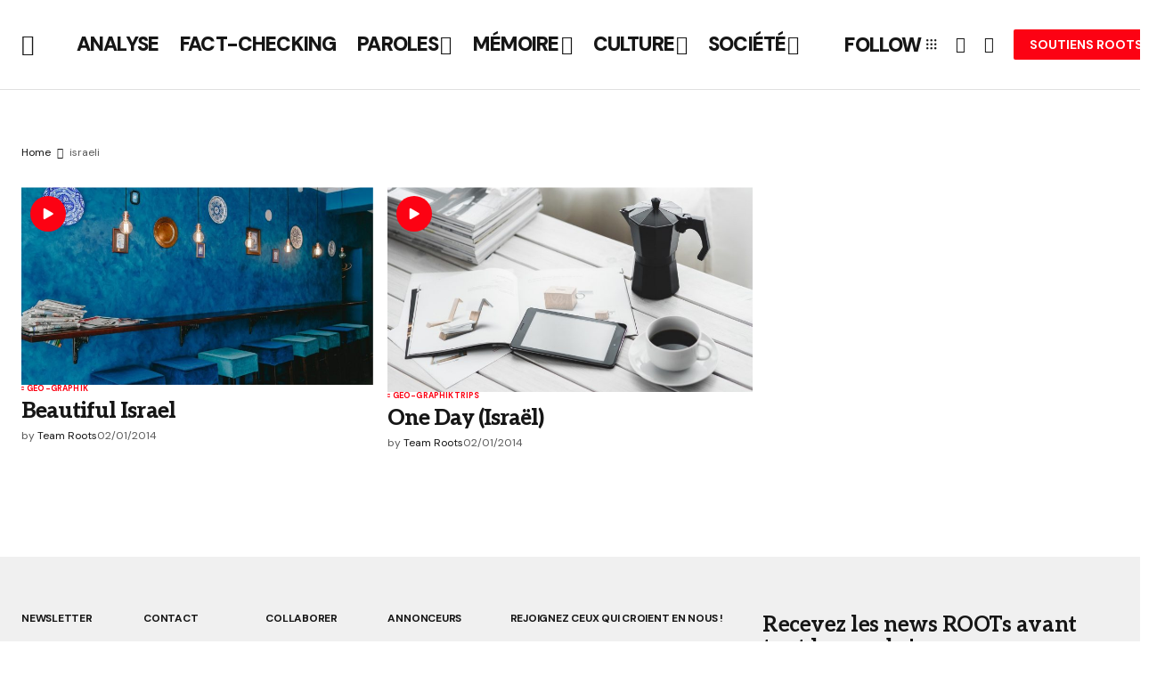

--- FILE ---
content_type: text/html; charset=UTF-8
request_url: https://rootsisrael.com/tag/israeli/
body_size: 34731
content:
<!doctype html>
<html dir="ltr" lang="fr-FR" prefix="og: https://ogp.me/ns#">
<head>
	<meta charset="UTF-8" />
	<meta name="viewport" content="width=device-width, initial-scale=1" />
	<link rel="profile" href="https://gmpg.org/xfn/11" />

	<title>israeli | ROOTS Officiel</title>

		<!-- All in One SEO 4.9.3 - aioseo.com -->
	<meta name="robots" content="max-image-preview:large" />
	<link rel="canonical" href="https://www.roots-officiel.com/tag/israeli/" />
	<meta name="generator" content="All in One SEO (AIOSEO) 4.9.3" />
		<script type="application/ld+json" class="aioseo-schema">
			{"@context":"https:\/\/schema.org","@graph":[{"@type":"BreadcrumbList","@id":"https:\/\/www.roots-officiel.com\/tag\/israeli\/#breadcrumblist","itemListElement":[{"@type":"ListItem","@id":"https:\/\/www.roots-officiel.com#listItem","position":1,"name":"Home","item":"https:\/\/www.roots-officiel.com","nextItem":{"@type":"ListItem","@id":"https:\/\/www.roots-officiel.com\/tag\/israeli\/#listItem","name":"israeli"}},{"@type":"ListItem","@id":"https:\/\/www.roots-officiel.com\/tag\/israeli\/#listItem","position":2,"name":"israeli","previousItem":{"@type":"ListItem","@id":"https:\/\/www.roots-officiel.com#listItem","name":"Home"}}]},{"@type":"CollectionPage","@id":"https:\/\/www.roots-officiel.com\/tag\/israeli\/#collectionpage","url":"https:\/\/www.roots-officiel.com\/tag\/israeli\/","name":"israeli | ROOTS Officiel","inLanguage":"fr-FR","isPartOf":{"@id":"https:\/\/www.roots-officiel.com\/#website"},"breadcrumb":{"@id":"https:\/\/www.roots-officiel.com\/tag\/israeli\/#breadcrumblist"}},{"@type":"Organization","@id":"https:\/\/www.roots-officiel.com\/#organization","name":"Roots-officiel.com","description":"Roots-officiel.com : Born to be Alive","url":"https:\/\/www.roots-officiel.com\/"},{"@type":"WebSite","@id":"https:\/\/www.roots-officiel.com\/#website","url":"https:\/\/www.roots-officiel.com\/","name":"Roots-officiel.com","alternateName":"Roots-officiel.com","description":"Roots-officiel.com : Born to be Alive","inLanguage":"fr-FR","publisher":{"@id":"https:\/\/www.roots-officiel.com\/#organization"}}]}
		</script>
		<!-- All in One SEO -->

<!-- Google tag (gtag.js) consent mode dataLayer added by Site Kit -->
<script id="google_gtagjs-js-consent-mode-data-layer">
window.dataLayer = window.dataLayer || [];function gtag(){dataLayer.push(arguments);}
gtag('consent', 'default', {"ad_personalization":"denied","ad_storage":"denied","ad_user_data":"denied","analytics_storage":"denied","functionality_storage":"denied","security_storage":"denied","personalization_storage":"denied","region":["AT","BE","BG","CH","CY","CZ","DE","DK","EE","ES","FI","FR","GB","GR","HR","HU","IE","IS","IT","LI","LT","LU","LV","MT","NL","NO","PL","PT","RO","SE","SI","SK"],"wait_for_update":500});
window._googlesitekitConsentCategoryMap = {"statistics":["analytics_storage"],"marketing":["ad_storage","ad_user_data","ad_personalization"],"functional":["functionality_storage","security_storage"],"preferences":["personalization_storage"]};
window._googlesitekitConsents = {"ad_personalization":"denied","ad_storage":"denied","ad_user_data":"denied","analytics_storage":"denied","functionality_storage":"denied","security_storage":"denied","personalization_storage":"denied","region":["AT","BE","BG","CH","CY","CZ","DE","DK","EE","ES","FI","FR","GB","GR","HR","HU","IE","IS","IT","LI","LT","LU","LV","MT","NL","NO","PL","PT","RO","SE","SI","SK"],"wait_for_update":500};
</script>
<!-- End Google tag (gtag.js) consent mode dataLayer added by Site Kit -->
<link rel='dns-prefetch' href='//www.roots-officiel.com' />
<link rel='dns-prefetch' href='//ajax.googleapis.com' />
<link rel='dns-prefetch' href='//fonts.googleapis.com' />
<link rel='dns-prefetch' href='//www.googletagmanager.com' />
<link href='https://fonts.gstatic.com' crossorigin rel='preconnect' />
<link rel="alternate" type="application/rss+xml" title="ROOTS Officiel &raquo; Flux" href="https://www.roots-officiel.com/feed/" />
<link rel="alternate" type="application/rss+xml" title="ROOTS Officiel &raquo; Flux des commentaires" href="https://www.roots-officiel.com/comments/feed/" />
<link rel="alternate" type="application/rss+xml" title="ROOTS Officiel &raquo; Flux de l’étiquette israeli" href="https://www.roots-officiel.com/tag/israeli/feed/" />
<style id='wp-img-auto-sizes-contain-inline-css'>
img:is([sizes=auto i],[sizes^="auto," i]){contain-intrinsic-size:3000px 1500px}
/*# sourceURL=wp-img-auto-sizes-contain-inline-css */
</style>
<link rel='stylesheet' id='swiper-css' href='https://www.roots-officiel.com/wp-content/plugins/elementor/assets/lib/swiper/v8/css/swiper.min.css?ver=8.4.5' media='all' />
<link rel='stylesheet' id='e-swiper-css' href='https://www.roots-officiel.com/wp-content/plugins/elementor/assets/css/conditionals/e-swiper.min.css?ver=3.34.2' media='all' />
<style id='wp-emoji-styles-inline-css'>

	img.wp-smiley, img.emoji {
		display: inline !important;
		border: none !important;
		box-shadow: none !important;
		height: 1em !important;
		width: 1em !important;
		margin: 0 0.07em !important;
		vertical-align: -0.1em !important;
		background: none !important;
		padding: 0 !important;
	}
/*# sourceURL=wp-emoji-styles-inline-css */
</style>
<link rel='stylesheet' id='aioseo/css/src/vue/standalone/blocks/table-of-contents/global.scss-css' href='https://www.roots-officiel.com/wp-content/plugins/all-in-one-seo-pack/dist/Lite/assets/css/table-of-contents/global.e90f6d47.css?ver=4.9.3' media='all' />
<link rel='stylesheet' id='citations-css' href='https://www.roots-officiel.com/wp-content/plugins/citations//dist/css/style.min.css?ver=0.2.1' media='all' />
<link rel='stylesheet' id='jet-engine-frontend-css' href='https://www.roots-officiel.com/wp-content/plugins/jet-engine/assets/css/frontend.css?ver=3.8.1.1' media='all' />
<link rel='stylesheet' id='woocommerce-layout-css' href='https://www.roots-officiel.com/wp-content/plugins/woocommerce/assets/css/woocommerce-layout.css?ver=10.4.3' media='all' />
<link rel='stylesheet' id='woocommerce-smallscreen-css' href='https://www.roots-officiel.com/wp-content/plugins/woocommerce/assets/css/woocommerce-smallscreen.css?ver=10.4.3' media='only screen and (max-width: 768px)' />
<link rel='stylesheet' id='woocommerce-general-css' href='https://www.roots-officiel.com/wp-content/plugins/woocommerce/assets/css/woocommerce.css?ver=10.4.3' media='all' />
<style id='woocommerce-inline-inline-css'>
.woocommerce form .form-row .required { visibility: visible; }
/*# sourceURL=woocommerce-inline-inline-css */
</style>
<link rel='stylesheet' id='magnific-popup-css-front-css' href='https://www.roots-officiel.com/wp-content/plugins/wp-crowdfunding/assets/css/magnific-popup.css?ver=2.1.17' media='all' />
<link rel='stylesheet' id='neo-crowdfunding-css-front-css' href='https://www.roots-officiel.com/wp-content/plugins/wp-crowdfunding/assets/css/dist/crowdfunding-front.css?ver=2.1.17' media='all' />
<link rel='stylesheet' id='jquery-ui-css' href='https://ajax.googleapis.com/ajax/libs/jqueryui/1.8/themes/base/jquery-ui.css?ver=6.9' media='all' />
<link rel='stylesheet' id='buttons-css' href='https://www.roots-officiel.com/wp-includes/css/buttons.min.css?ver=6.9' media='all' />
<link rel='stylesheet' id='dashicons-css' href='https://www.roots-officiel.com/wp-includes/css/dashicons.min.css?ver=6.9' media='all' />
<link rel='stylesheet' id='mediaelement-css' href='https://www.roots-officiel.com/wp-includes/js/mediaelement/mediaelementplayer-legacy.min.css?ver=4.2.17' media='all' />
<link rel='stylesheet' id='wp-mediaelement-css' href='https://www.roots-officiel.com/wp-includes/js/mediaelement/wp-mediaelement.min.css?ver=6.9' media='all' />
<link rel='stylesheet' id='media-views-css' href='https://www.roots-officiel.com/wp-includes/css/media-views.min.css?ver=6.9' media='all' />
<link rel='stylesheet' id='imgareaselect-css' href='https://www.roots-officiel.com/wp-includes/js/imgareaselect/imgareaselect.css?ver=0.9.8' media='all' />
<link rel='stylesheet' id='wpcf_style-css' href='https://www.roots-officiel.com/wp-content/plugins/wp-crowdfunding/wpcftemplate/woocommerce/basic/style.css?ver=2.1.17' media='all' />
<style id='cs-elementor-editor-inline-css'>
:root {  --cs-desktop-container: 1448px; --cs-laptop-container: 1200px; --cs-tablet-container: 992px; --cs-mobile-container: 768px; }
/*# sourceURL=cs-elementor-editor-inline-css */
</style>
<link rel='stylesheet' id='jet-menu-public-styles-css' href='https://www.roots-officiel.com/wp-content/plugins/jet-menu/assets/public/css/public.css?ver=2.4.18' media='all' />
<link rel='stylesheet' id='jet-woo-builder-css' href='https://www.roots-officiel.com/wp-content/plugins/jet-woo-builder/assets/css/frontend.css?ver=2.2.3' media='all' />
<style id='jet-woo-builder-inline-css'>
@font-face {
				font-family: "WooCommerce";
				font-weight: normal;
				font-style: normal;
				src: url("https://www.roots-officiel.com/wp-content/plugins/woocommerce/assets/fonts/WooCommerce.eot");
				src: url("https://www.roots-officiel.com/wp-content/plugins/woocommerce/assets/fonts/WooCommerce.eot?#iefix") format("embedded-opentype"),
					 url("https://www.roots-officiel.com/wp-content/plugins/woocommerce/assets/fonts/WooCommerce.woff") format("woff"),
					 url("https://www.roots-officiel.com/wp-content/plugins/woocommerce/assets/fonts/WooCommerce.ttf") format("truetype"),
					 url("https://www.roots-officiel.com/wp-content/plugins/woocommerce/assets/fonts/WooCommerce.svg#WooCommerce") format("svg");
			}
/*# sourceURL=jet-woo-builder-inline-css */
</style>
<link rel='stylesheet' id='jet-woo-builder-frontend-font-css' href='https://www.roots-officiel.com/wp-content/plugins/jet-woo-builder/assets/css/lib/jetwoobuilder-frontend-font/css/jetwoobuilder-frontend-font.css?ver=2.2.3' media='all' />
<link rel='stylesheet' id='csco-styles-css' href='https://www.roots-officiel.com/wp-content/themes/newsreader/style.css?ver=1.0.10' media='all' />
<link rel='stylesheet' id='6faec7e174f998ece01ce74529a36049-css' href='https://fonts.googleapis.com/css?family=DM+Sans%3A400%2C400i%2C700%2C700i%2C900&#038;subset=latin%2Clatin-ext%2Ccyrillic%2Ccyrillic-ext%2Cvietnamese&#038;display=swap&#038;ver=1.0.10' media='all' />
<link rel='stylesheet' id='7af7d63b4118b6302f41afb5eab66e8c-css' href='https://fonts.googleapis.com/css?family=Aleo%3A700%2C400%2C400i%2C700i%2C800%2C800i%2C500%2C500i&#038;subset=latin%2Clatin-ext%2Ccyrillic%2Ccyrillic-ext%2Cvietnamese&#038;display=swap&#038;ver=1.0.10' media='all' />
<style id='cs-customizer-output-styles-inline-css'>
:root{--cs-light-site-background:#FFFFFF;--cs-dark-site-background:#161616;--cs-light-header-background:#ffffff;--cs-dark-header-background:#232323;--cs-light-header-submenu-background:#ffffff;--cs-dark-header-submenu-background:#161616;--cs-light-footer-background:#f0f0f0;--cs-dark-footer-background:#232323;--cs-light-offcanvas-background:#ffffff;--cs-dark-offcanvas-background:#161616;--cs-light-layout-background:#f6f6f6;--cs-dark-layout-background:#232323;--cs-light-primary-color:#161616;--cs-dark-primary-color:#FFFFFF;--cs-light-secondary-color:#585858;--cs-dark-secondary-color:#CDCDCD;--cs-light-accent-color:#fc0213;--cs-dark-accent-color:#ffffff;--cs-light-input-background:#FFFFFF;--cs-dark-input-background:#FFFFFF;--cs-light-button-background:#fc0213;--cs-dark-button-background:#fd4f5a;--cs-light-button-color:#FFFFFF;--cs-dark-button-color:#FFFFFF;--cs-light-button-hover-background:#fc0213;--cs-dark-button-hover-background:#f03b46;--cs-light-button-hover-color:#FFFFFF;--cs-dark-button-hover-color:#FFFFFF;--cs-light-border-color:#D9D9D9;--cs-dark-border-color:#343434;--cs-light-overlay-background:#161616;--cs-dark-overlay-background:#161616;--cs-light-video-icon-color:#fc0213;--cs-dark-video-icon-color:#161616;--cs-layout-elements-border-radius:2px;--cs-thumbnail-border-radius:0px;--cs-input-border-radius:2px;--cs-button-border-radius:2px;--cs-heading-1-font-size:2.275rem;--cs-heading-2-font-size:2rem;--cs-heading-3-font-size:1.5rem;--cs-heading-4-font-size:1.125rem;--cs-heading-5-font-size:1rem;--cs-heading-6-font-size:0.9375rem;--cs-header-initial-height:100px;--cs-header-height:60px;--cs-header-border-width:1px;}:root, [data-scheme="light"]{--cs-light-overlay-background-rgb:22,22,22;}:root, [data-scheme="dark"]{--cs-dark-overlay-background-rgb:22,22,22;}.cs-header-bottombar{--cs-header-bottombar-alignment:center;}.cs-posts-area__home.cs-posts-area__grid{--cs-posts-area-grid-columns:3;--cs-posts-area-grid-column-gap:24px;}.cs-posts-area__home{--cs-posts-area-grid-row-gap:24px;--cs-entry-title-font-size:1.5rem;}.cs-posts-area__archive.cs-posts-area__grid{--cs-posts-area-grid-columns:3;--cs-posts-area-grid-column-gap:24px;}.cs-posts-area__archive{--cs-posts-area-grid-row-gap:40px;--cs-entry-title-font-size:1.5rem;}.cs-posts-area__read-next{--cs-entry-title-font-size:1.5rem;}.cs-banner-archive{--cs-banner-width:970px;--cs-banner-label-alignment:left;}.cs-banner-post-after{--cs-banner-width:970px;--cs-banner-label-alignment:left;}@media (max-width: 1199.98px){.cs-posts-area__home.cs-posts-area__grid{--cs-posts-area-grid-columns:3;--cs-posts-area-grid-column-gap:24px;}.cs-posts-area__home{--cs-posts-area-grid-row-gap:24px;--cs-entry-title-font-size:1.5rem;}.cs-posts-area__archive.cs-posts-area__grid{--cs-posts-area-grid-columns:2;--cs-posts-area-grid-column-gap:24px;}.cs-posts-area__archive{--cs-posts-area-grid-row-gap:40px;--cs-entry-title-font-size:1.5rem;}.cs-posts-area__read-next{--cs-entry-title-font-size:1.5rem;}.cs-banner-archive{--cs-banner-width:970px;}.cs-banner-post-after{--cs-banner-width:970px;}}@media (max-width: 991.98px){.cs-posts-area__home.cs-posts-area__grid{--cs-posts-area-grid-columns:2;--cs-posts-area-grid-column-gap:24px;}.cs-posts-area__home{--cs-posts-area-grid-row-gap:24px;--cs-entry-title-font-size:1.5rem;}.cs-posts-area__archive.cs-posts-area__grid{--cs-posts-area-grid-columns:2;--cs-posts-area-grid-column-gap:24px;}.cs-posts-area__archive{--cs-posts-area-grid-row-gap:40px;--cs-entry-title-font-size:1.5rem;}.cs-posts-area__read-next{--cs-entry-title-font-size:1.5rem;}.cs-banner-archive{--cs-banner-width:100%;}.cs-banner-post-after{--cs-banner-width:100%;}}@media (max-width: 767.98px){.cs-posts-area__home.cs-posts-area__grid{--cs-posts-area-grid-columns:1;--cs-posts-area-grid-column-gap:24px;}.cs-posts-area__home{--cs-posts-area-grid-row-gap:24px;--cs-entry-title-font-size:1.25rem;}.cs-posts-area__archive.cs-posts-area__grid{--cs-posts-area-grid-columns:1;--cs-posts-area-grid-column-gap:24px;}.cs-posts-area__archive{--cs-posts-area-grid-row-gap:24px;--cs-entry-title-font-size:1.25rem;}.cs-posts-area__read-next{--cs-entry-title-font-size:1.25rem;}.cs-banner-archive{--cs-banner-width:100%;}.cs-banner-post-after{--cs-banner-width:100%;}}
/*# sourceURL=cs-customizer-output-styles-inline-css */
</style>
<script src="https://www.roots-officiel.com/wp-includes/js/jquery/jquery.min.js?ver=3.7.1" id="jquery-core-js"></script>
<script src="https://www.roots-officiel.com/wp-includes/js/jquery/jquery-migrate.min.js?ver=3.4.1" id="jquery-migrate-js"></script>
<script src="https://www.roots-officiel.com/wp-content/plugins/woocommerce/assets/js/jquery-blockui/jquery.blockUI.min.js?ver=2.7.0-wc.10.4.3" id="wc-jquery-blockui-js" defer data-wp-strategy="defer"></script>
<script id="wc-add-to-cart-js-extra">
var wc_add_to_cart_params = {"ajax_url":"/wp-admin/admin-ajax.php","wc_ajax_url":"/?wc-ajax=%%endpoint%%","i18n_view_cart":"Voir le panier","cart_url":"https://www.roots-officiel.com/panier/","is_cart":"","cart_redirect_after_add":"no"};
//# sourceURL=wc-add-to-cart-js-extra
</script>
<script src="https://www.roots-officiel.com/wp-content/plugins/woocommerce/assets/js/frontend/add-to-cart.min.js?ver=10.4.3" id="wc-add-to-cart-js" defer data-wp-strategy="defer"></script>
<script src="https://www.roots-officiel.com/wp-content/plugins/woocommerce/assets/js/js-cookie/js.cookie.min.js?ver=2.1.4-wc.10.4.3" id="wc-js-cookie-js" defer data-wp-strategy="defer"></script>
<script id="woocommerce-js-extra">
var woocommerce_params = {"ajax_url":"/wp-admin/admin-ajax.php","wc_ajax_url":"/?wc-ajax=%%endpoint%%","i18n_password_show":"Afficher le mot de passe","i18n_password_hide":"Masquer le mot de passe"};
//# sourceURL=woocommerce-js-extra
</script>
<script src="https://www.roots-officiel.com/wp-content/plugins/woocommerce/assets/js/frontend/woocommerce.min.js?ver=10.4.3" id="woocommerce-js" defer data-wp-strategy="defer"></script>
<script id="utils-js-extra">
var userSettings = {"url":"/","uid":"0","time":"1769032945","secure":"1"};
//# sourceURL=utils-js-extra
</script>
<script src="https://www.roots-officiel.com/wp-includes/js/utils.min.js?ver=6.9" id="utils-js"></script>
<script src="https://www.roots-officiel.com/wp-includes/js/plupload/moxie.min.js?ver=1.3.5.1" id="moxiejs-js"></script>
<script src="https://www.roots-officiel.com/wp-includes/js/plupload/plupload.min.js?ver=2.1.9" id="plupload-js"></script>
<script id="WCPAY_ASSETS-js-extra">
var wcpayAssets = {"url":"https://www.roots-officiel.com/wp-content/plugins/woocommerce-payments/dist/"};
//# sourceURL=WCPAY_ASSETS-js-extra
</script>
<link rel="https://api.w.org/" href="https://www.roots-officiel.com/wp-json/" /><link rel="alternate" title="JSON" type="application/json" href="https://www.roots-officiel.com/wp-json/wp/v2/tags/2187" /><link rel="EditURI" type="application/rsd+xml" title="RSD" href="https://www.roots-officiel.com/xmlrpc.php?rsd" />
<meta name="generator" content="WordPress 6.9" />
<meta name="generator" content="WooCommerce 10.4.3" />
<meta name="generator" content="WP Crowdfunding 2.1.17" />
<meta name="generator" content="Site Kit by Google 1.170.0" /><!-- Google tag (gtag.js) -->
<script async src="https://www.googletagmanager.com/gtag/js?id=G-ZVHMSR5MEM"></script>
<script>
  window.dataLayer = window.dataLayer || [];
  function gtag(){dataLayer.push(arguments);}
  gtag('js', new Date());

  gtag('config', 'G-ZVHMSR5MEM');
</script>
<style type="text/css"></style><style id='cs-theme-typography'>
	:root {
		/* Base Font */
		--cs-font-base-family: DM Sans;
		--cs-font-base-size: 1rem;
		--cs-font-base-weight: 400;
		--cs-font-base-style: normal;
		--cs-font-base-letter-spacing: normal;
		--cs-font-base-line-height: 1.5;

		/* Primary Font */
		--cs-font-primary-family: DM Sans;
		--cs-font-primary-size: 0.875rem;
		--cs-font-primary-weight: 700;
		--cs-font-primary-style: normal;
		--cs-font-primary-letter-spacing: normal;
		--cs-font-primary-text-transform: none;
		--cs-font-primary-line-height: 1.3;

		/* Secondary Font */
		--cs-font-secondary-family: DM Sans;
		--cs-font-secondary-size: 0.75rem;
		--cs-font-secondary-weight: 400;
		--cs-font-secondary-style: normal;
		--cs-font-secondary-letter-spacing: normal;
		--cs-font-secondary-text-transform: none;
		--cs-font-secondary-line-height: 1.1;

		/* Section Headings Font */
		--cs-font-section-headings-family: DM Sans;
		--cs-font-section-headings-size: 0.75rem;
		--cs-font-section-headings-weight: 700;
		--cs-font-section-headings-style: normal;
		--cs-font-section-headings-letter-spacing: -0.02em;
		--cs-font-section-headings-text-transform: uppercase;
		--cs-font-section-headings-line-height: 1.1;

		/* Post Title Font Size */
		--cs-font-post-title-family: Aleo;
		--cs-font-post-title-weight: 700;
		--cs-font-post-title-size: 2.275rem;
		--cs-font-post-title-letter-spacing: -0.02em;
		--cs-font-post-title-line-height: 1.1;

		/* Post Subbtitle */
		--cs-font-post-subtitle-family: DM Sans;
		--cs-font-post-subtitle-weight: 400;
		--cs-font-post-subtitle-size: 1.25rem;
		--cs-font-post-subtitle-letter-spacing: normal;
		--cs-font-post-subtitle-line-height: 1.4;

		/* Post Category Font */
		--cs-font-category-family: DM Sans;
		--cs-font-category-size: 0.5625rem;
		--cs-font-category-weight: 700;
		--cs-font-category-style: normal;
		--cs-font-category-letter-spacing: 0.02em;
		--cs-font-category-text-transform: uppercase;
		--cs-font-category-line-height: 1.1;

		/* Post Meta Font */
		--cs-font-post-meta-family: DM Sans;
		--cs-font-post-meta-size: 0.75rem;
		--cs-font-post-meta-weight: 400;
		--cs-font-post-meta-style: normal;
		--cs-font-post-meta-letter-spacing: normal;
		--cs-font-post-meta-text-transform: none;
		--cs-font-post-meta-line-height: 1.1;

		/* Post Content */
		--cs-font-post-content-family: DM Sans;
		--cs-font-post-content-weight: 400;
		--cs-font-post-content-size: 1.125rem;
		--cs-font-post-content-letter-spacing: normal;
		--cs-font-post-content-line-height: 1.6;

		/* Input Font */
		--cs-font-input-family: DM Sans;
		--cs-font-input-size: 0.875rem;
		--cs-font-input-weight: 400;
		--cs-font-input-style: normal;
		--cs-font-input-line-height: 1.3;
		--cs-font-input-letter-spacing: normal;
		--cs-font-input-text-transform: none;

		/* Entry Title Font Size */
		--cs-font-entry-title-family: Aleo;
		--cs-font-entry-title-weight: 800;
		--cs-font-entry-title-letter-spacing: -0.04em;
		--cs-font-entry-title-line-height: 1.1;

		/* Entry Excerpt */
		--cs-font-entry-excerpt-family: DM Sans;
		--cs-font-entry-excerpt-weight: 400;
		--cs-font-entry-excerpt-size: 1.125rem;
		--cs-font-entry-excerpt-letter-spacing: normal;
		--cs-font-entry-excerpt-line-height: normal;

		/* Logos --------------- */

		/* Main Logo */
		--cs-font-main-logo-family: Inter;
		--cs-font-main-logo-size: 1.375rem;
		--cs-font-main-logo-weight: 700;
		--cs-font-main-logo-style: normal;
		--cs-font-main-logo-letter-spacing: -0.02em;
		--cs-font-main-logo-text-transform: none;

		/* Mobile Logo */
		--cs-font-mobile-logo-family: DM Sans;
		--cs-font-mobile-logo-size: 1.375rem;
		--cs-font-mobile-logo-weight: 700;
		--cs-font-mobile-logo-style: normal;
		--cs-font-mobile-logo-letter-spacing: -0.02em;
		--cs-font-mobile-logo-text-transform: none;

		/* Footer Logo */
		--cs-font-footer-logo-family: Inter;
		--cs-font-footer-logo-size: 1.375rem;
		--cs-font-footer-logo-weight: 700;
		--cs-font-footer-logo-style: normal;
		--cs-font-footer-logo-letter-spacing: -0.02em;
		--cs-font-footer-logo-text-transform: none;

		/* Headings --------------- */

		/* Headings */
		--cs-font-headings-family: Aleo;
		--cs-font-headings-weight: 700;
		--cs-font-headings-style: normal;
		--cs-font-headings-line-height: 1.1;
		--cs-font-headings-letter-spacing: -0.02em;
		--cs-font-headings-text-transform: none;

		/* Menu Font --------------- */

		/* Menu */
		/* Used for main top level menu elements. */
		--cs-font-menu-family: DM Sans;
		--cs-font-menu-size: 1.4rem;
		--cs-font-menu-weight: 900;
		--cs-font-menu-style: normal;
		--cs-font-menu-letter-spacing: -0.0375em;
		--cs-font-menu-text-transform: none;
		--cs-font-menu-line-height: 1.3;

		/* Submenu Font */
		/* Used for submenu elements. */
		--cs-font-submenu-family: DM Sans;
		--cs-font-submenu-size: 0.875rem;
		--cs-font-submenu-weight: 400;
		--cs-font-submenu-style: normal;
		--cs-font-submenu-letter-spacing: normal;
		--cs-font-submenu-text-transform: none;
		--cs-font-submenu-line-height: 1.3;

		/* Footer Menu */
		--cs-font-footer-menu-family: DM Sans;
		--cs-font-footer-menu-size: 0.75rem;
		--cs-font-footer-menu-weight: 700;
		--cs-font-footer-menu-style: normal;
		--cs-font-footer-menu-letter-spacing: -0.02em;
		--cs-font-footer-menu-text-transform: uppercase;
		--cs-font-footer-menu-line-height: 1.2;

		/* Footer Submenu Font */
		--cs-font-footer-submenu-family: DM Sans;
		--cs-font-footer-submenu-size: 0.75rem;
		--cs-font-footer-submenu-weight: 700;
		--cs-font-footer-submenu-style: normal;
		--cs-font-footer-submenu-letter-spacing: normal;
		--cs-font-footer-submenu-text-transform: none;
		--cs-font-footer-submenu-line-height: 1.3;

		/* Bottombar Menu Font */
		--cs-font-bottombar-menu-family: DM Sans;
		--cs-font-bottombar-menu-size: 0.75rem;
		--cs-font-bottombar-menu-weight: 700;
		--cs-font-bottombar-menu-style: normal;
		--cs-font-bottombar-menu-letter-spacing: normal;
		--cs-font-bottombar-menu-text-transform: none;
		--cs-font-bottombar-menu-line-height: 1.3;
	}
</style>
	<noscript><style>.woocommerce-product-gallery{ opacity: 1 !important; }</style></noscript>
	<meta name="generator" content="Elementor 3.34.2; features: e_font_icon_svg, additional_custom_breakpoints; settings: css_print_method-external, google_font-enabled, font_display-swap">
			<style>
				.e-con.e-parent:nth-of-type(n+4):not(.e-lazyloaded):not(.e-no-lazyload),
				.e-con.e-parent:nth-of-type(n+4):not(.e-lazyloaded):not(.e-no-lazyload) * {
					background-image: none !important;
				}
				@media screen and (max-height: 1024px) {
					.e-con.e-parent:nth-of-type(n+3):not(.e-lazyloaded):not(.e-no-lazyload),
					.e-con.e-parent:nth-of-type(n+3):not(.e-lazyloaded):not(.e-no-lazyload) * {
						background-image: none !important;
					}
				}
				@media screen and (max-height: 640px) {
					.e-con.e-parent:nth-of-type(n+2):not(.e-lazyloaded):not(.e-no-lazyload),
					.e-con.e-parent:nth-of-type(n+2):not(.e-lazyloaded):not(.e-no-lazyload) * {
						background-image: none !important;
					}
				}
			</style>
			<link rel="icon" href="https://www.roots-officiel.com/wp-content/uploads/2025/10/cropped-Picto-Roots-definitif-32x32.png" sizes="32x32" />
<link rel="icon" href="https://www.roots-officiel.com/wp-content/uploads/2025/10/cropped-Picto-Roots-definitif-192x192.png" sizes="192x192" />
<link rel="apple-touch-icon" href="https://www.roots-officiel.com/wp-content/uploads/2025/10/cropped-Picto-Roots-definitif-180x180.png" />
<meta name="msapplication-TileImage" content="https://www.roots-officiel.com/wp-content/uploads/2025/10/cropped-Picto-Roots-definitif-270x270.png" />
</head>

<body class="archive tag tag-israeli tag-2187 wp-embed-responsive wp-theme-newsreader theme-newsreader woocommerce-no-js cs-page-layout-disabled cs-navbar-smart-enabled cs-sticky-sidebar-disabled jet-mega-menu-location elementor-default elementor-kit-34661" data-scheme='auto'>

<div class="cs-wrapper">

	
	
	<div class="cs-site-overlay"></div>

	<div class="cs-offcanvas" data-scheme="auto" data-l="light" data-d="dark">

		<div class="cs-offcanvas__header">
			
					<div class="cs-logo cs-logo-mobile">
			<a class="cs-header__logo cs-header__logo-mobile cs-logo-default" href="https://www.roots-officiel.com/">
				<img loading="lazy" src="https://www.roots-officiel.com/wp-content/uploads/2025/10/Logo-site-ROOTS-2.webp"  alt="ROOTS Officiel"  width="120"  height="40" >			</a>

									<a class="cs-header__logo cs-logo-dark" href="https://www.roots-officiel.com/">
							<img loading="lazy" src="https://www.roots-officiel.com/wp-content/uploads/2025/10/Logo-site-ROOTS-2.webp"  alt="ROOTS Officiel"  width="120"  height="40" >						</a>
							</div>
		 

			<nav class="cs-offcanvas__nav">
				<span class="cs-offcanvas__toggle" role="button" aria-label="Close mobile menu button">
					<i class="cs-icon cs-icon-x"></i>
				</span>
			</nav>

					</div>

		<div class="cs-offcanvas__search cs-container">
			
<form role="search" method="get" class="cs-search__form" action="https://www.roots-officiel.com/">
	<div class="cs-search__group" data-scheme="light">
		<input required class="cs-search__input" type="search" value="" name="s" placeholder="Search..." role="searchbox">

		<button class="cs-search__submit" aria-label="Search" type="submit">
			Search		</button>
	</div>
</form>
		</div>

		<aside class="cs-offcanvas__sidebar">
			<div class="cs-offcanvas__inner cs-offcanvas__area cs-widget-area cs-container">

				<div class="widget widget_nav_menu"><div class="menu-00-menu-roots-container"><ul id="menu-00-menu-roots" class="menu"><li id="menu-item-36275" class="menu-item menu-item-type-taxonomy menu-item-object-category menu-item-36275 csco-menu-item-style-none"><a href="https://www.roots-officiel.com/category/analyse/">ANALYSE</a></li>
<li id="menu-item-36271" class="menu-item menu-item-type-taxonomy menu-item-object-category menu-item-36271 csco-menu-item-style-none"><a href="https://www.roots-officiel.com/category/fact-checking/">FACT-CHECKING</a></li>
<li id="menu-item-36273" class="menu-item menu-item-type-taxonomy menu-item-object-category menu-item-has-children menu-item-36273 csco-menu-item-style-none"><a href="https://www.roots-officiel.com/category/paroles/">PAROLES</a>
<ul class="sub-menu">
	<li id="menu-item-36282" class="menu-item menu-item-type-taxonomy menu-item-object-category menu-item-36282 csco-menu-item-style-none"><a href="https://www.roots-officiel.com/category/paroles/interview/">Interview</a></li>
	<li id="menu-item-36283" class="menu-item menu-item-type-taxonomy menu-item-object-category menu-item-36283 csco-menu-item-style-none"><a href="https://www.roots-officiel.com/category/paroles/enquetes/">Enquêtes</a></li>
	<li id="menu-item-36276" class="menu-item menu-item-type-taxonomy menu-item-object-category menu-item-36276 csco-menu-item-style-none"><a href="https://www.roots-officiel.com/category/paroles/temoignages/">Témoignages</a></li>
	<li id="menu-item-36278" class="menu-item menu-item-type-taxonomy menu-item-object-category menu-item-36278 csco-menu-item-style-none"><a href="https://www.roots-officiel.com/category/paroles/coup-de-gueule/">Coup de gueule</a></li>
</ul>
</li>
<li id="menu-item-36272" class="menu-item menu-item-type-taxonomy menu-item-object-category menu-item-has-children menu-item-36272 csco-menu-item-style-none"><a href="https://www.roots-officiel.com/category/memoire/">MÉMOIRE</a>
<ul class="sub-menu">
	<li id="menu-item-36286" class="menu-item menu-item-type-taxonomy menu-item-object-category menu-item-36286 csco-menu-item-style-none"><a href="https://www.roots-officiel.com/category/memoire/histoire/">Histoire</a></li>
	<li id="menu-item-36280" class="menu-item menu-item-type-taxonomy menu-item-object-category menu-item-36280 csco-menu-item-style-none"><a href="https://www.roots-officiel.com/category/memoire/7-octobre/">7 octobre</a></li>
</ul>
</li>
<li id="menu-item-36270" class="menu-item menu-item-type-taxonomy menu-item-object-category menu-item-has-children menu-item-36270 csco-menu-item-style-none"><a href="https://www.roots-officiel.com/category/culture/">CULTURE</a>
<ul class="sub-menu">
	<li id="menu-item-36277" class="menu-item menu-item-type-taxonomy menu-item-object-category menu-item-36277 csco-menu-item-style-none"><a href="https://www.roots-officiel.com/category/culture/cinema/">Cinéma</a></li>
	<li id="menu-item-36355" class="menu-item menu-item-type-taxonomy menu-item-object-category menu-item-36355 csco-menu-item-style-none"><a href="https://www.roots-officiel.com/category/culture/litterature/">Littérature</a></li>
	<li id="menu-item-36284" class="menu-item menu-item-type-taxonomy menu-item-object-category menu-item-36284 csco-menu-item-style-none"><a href="https://www.roots-officiel.com/category/culture/playlist/">Playlist</a></li>
	<li id="menu-item-36687" class="menu-item menu-item-type-post_type menu-item-object-post menu-item-36687 csco-menu-item-style-none"><a href="https://www.roots-officiel.com/hava-nagila-wall/">Hava Nagila Wall</a></li>
</ul>
</li>
<li id="menu-item-36274" class="menu-item menu-item-type-taxonomy menu-item-object-category menu-item-has-children menu-item-36274 csco-menu-item-style-none"><a href="https://www.roots-officiel.com/category/societe-3/">SOCIÉTÉ</a>
<ul class="sub-menu">
	<li id="menu-item-36281" class="menu-item menu-item-type-taxonomy menu-item-object-category menu-item-36281 csco-menu-item-style-none"><a href="https://www.roots-officiel.com/category/societe-3/front-commun/">Front Commun</a></li>
	<li id="menu-item-36279" class="menu-item menu-item-type-taxonomy menu-item-object-category menu-item-36279 csco-menu-item-style-none"><a href="https://www.roots-officiel.com/category/societe-3/initiatives/">Initiatives</a></li>
</ul>
</li>
</ul></div></div>
				<div class="widget block-1 widget_block">
<div class="wp-block-group"><div class="wp-block-group__inner-container is-layout-flow wp-block-group-is-layout-flow">
<h2 class="wp-block-heading">Top News</h2>


<ul class="wp-block-latest-posts__list is-style-cs-numbered-layout wp-block-latest-posts"><li><div class="wp-block-latest-posts__featured-image alignright"><a href="https://www.roots-officiel.com/iran-morts-mensonges-et-silences-emmanuel-razavi-sans-filtre/" aria-label="Iran : morts, mensonges et silences — Emmanuel Razavi sans filtre"><img fetchpriority="high" fetchpriority="high" decoding="async" width="360" height="203" src="https://www.roots-officiel.com/wp-content/uploads/2026/01/cover-Iran-razavi-site-360x203.webp" class="attachment-medium size-medium wp-post-image" alt="cover Iran razavi site" style="" srcset="https://www.roots-officiel.com/wp-content/uploads/2026/01/cover-Iran-razavi-site-360x203.webp 360w, https://www.roots-officiel.com/wp-content/uploads/2026/01/cover-Iran-razavi-site-1024x576.webp 1024w, https://www.roots-officiel.com/wp-content/uploads/2026/01/cover-Iran-razavi-site-680x383.webp 680w, https://www.roots-officiel.com/wp-content/uploads/2026/01/cover-Iran-razavi-site-332x187.webp 332w, https://www.roots-officiel.com/wp-content/uploads/2026/01/cover-Iran-razavi-site-664x374.webp 664w, https://www.roots-officiel.com/wp-content/uploads/2026/01/cover-Iran-razavi-site-688x387.webp 688w, https://www.roots-officiel.com/wp-content/uploads/2026/01/cover-Iran-razavi-site-1044x587.webp 1044w, https://www.roots-officiel.com/wp-content/uploads/2026/01/cover-Iran-razavi-site-600x338.webp 600w, https://www.roots-officiel.com/wp-content/uploads/2026/01/cover-Iran-razavi-site.webp 1280w" sizes="(max-width: 360px) 100vw, 360px" /></a></div><a class="wp-block-latest-posts__post-title" href="https://www.roots-officiel.com/iran-morts-mensonges-et-silences-emmanuel-razavi-sans-filtre/">Iran : morts, mensonges et silences — Emmanuel Razavi sans filtre</a></li>
<li><div class="wp-block-latest-posts__featured-image alignright"><a href="https://www.roots-officiel.com/les-juifs-de-belleville-dhier-a-aujourdhui/" aria-label="Les Juifs de Belleville : d&#8217;hier à aujourd&#8217;hui"><img decoding="async" width="360" height="202" src="https://www.roots-officiel.com/wp-content/uploads/2026/01/Juifs-de-belleville-360x202.webp" class="attachment-medium size-medium wp-post-image" alt="Juifs de Belleville" style="" srcset="https://www.roots-officiel.com/wp-content/uploads/2026/01/Juifs-de-belleville-360x202.webp 360w, https://www.roots-officiel.com/wp-content/uploads/2026/01/Juifs-de-belleville-1024x574.webp 1024w, https://www.roots-officiel.com/wp-content/uploads/2026/01/Juifs-de-belleville-680x381.webp 680w, https://www.roots-officiel.com/wp-content/uploads/2026/01/Juifs-de-belleville-332x186.webp 332w, https://www.roots-officiel.com/wp-content/uploads/2026/01/Juifs-de-belleville-664x372.webp 664w, https://www.roots-officiel.com/wp-content/uploads/2026/01/Juifs-de-belleville-688x385.webp 688w, https://www.roots-officiel.com/wp-content/uploads/2026/01/Juifs-de-belleville-1044x585.webp 1044w, https://www.roots-officiel.com/wp-content/uploads/2026/01/Juifs-de-belleville-600x336.webp 600w, https://www.roots-officiel.com/wp-content/uploads/2026/01/Juifs-de-belleville.webp 1096w" sizes="(max-width: 360px) 100vw, 360px" /></a></div><a class="wp-block-latest-posts__post-title" href="https://www.roots-officiel.com/les-juifs-de-belleville-dhier-a-aujourdhui/">Les Juifs de Belleville : d&#8217;hier à aujourd&#8217;hui</a></li>
<li><div class="wp-block-latest-posts__featured-image alignright"><a href="https://www.roots-officiel.com/interview-roots-de-noemie-elicha/" aria-label="Interview ROOTS de Noémie Elicha"><img decoding="async" width="360" height="203" src="https://www.roots-officiel.com/wp-content/uploads/2026/01/Noemie-Elicha-360x203.webp" class="attachment-medium size-medium wp-post-image" alt="Noemie Elicha" style="" srcset="https://www.roots-officiel.com/wp-content/uploads/2026/01/Noemie-Elicha-360x203.webp 360w, https://www.roots-officiel.com/wp-content/uploads/2026/01/Noemie-Elicha-1024x576.webp 1024w, https://www.roots-officiel.com/wp-content/uploads/2026/01/Noemie-Elicha-680x383.webp 680w, https://www.roots-officiel.com/wp-content/uploads/2026/01/Noemie-Elicha-332x187.webp 332w, https://www.roots-officiel.com/wp-content/uploads/2026/01/Noemie-Elicha-664x374.webp 664w, https://www.roots-officiel.com/wp-content/uploads/2026/01/Noemie-Elicha-688x387.webp 688w, https://www.roots-officiel.com/wp-content/uploads/2026/01/Noemie-Elicha-1044x587.webp 1044w, https://www.roots-officiel.com/wp-content/uploads/2026/01/Noemie-Elicha-600x338.webp 600w, https://www.roots-officiel.com/wp-content/uploads/2026/01/Noemie-Elicha.webp 1280w" sizes="(max-width: 360px) 100vw, 360px" /></a></div><a class="wp-block-latest-posts__post-title" href="https://www.roots-officiel.com/interview-roots-de-noemie-elicha/">Interview ROOTS de Noémie Elicha</a></li>
<li><div class="wp-block-latest-posts__featured-image alignright"><a href="https://www.roots-officiel.com/claude-lelouch-revient-d-israel/" aria-label="Claude Lelouch revient d&#8217;Israël&#8230;"><img loading="lazy" loading="lazy" decoding="async" width="360" height="202" src="https://www.roots-officiel.com/wp-content/uploads/2026/01/Claude-Lelouch-360x202.webp" class="attachment-medium size-medium wp-post-image" alt="Claude Lelouch" style="" srcset="https://www.roots-officiel.com/wp-content/uploads/2026/01/Claude-Lelouch-360x202.webp 360w, https://www.roots-officiel.com/wp-content/uploads/2026/01/Claude-Lelouch-1024x574.webp 1024w, https://www.roots-officiel.com/wp-content/uploads/2026/01/Claude-Lelouch-680x381.webp 680w, https://www.roots-officiel.com/wp-content/uploads/2026/01/Claude-Lelouch-332x186.webp 332w, https://www.roots-officiel.com/wp-content/uploads/2026/01/Claude-Lelouch-664x372.webp 664w, https://www.roots-officiel.com/wp-content/uploads/2026/01/Claude-Lelouch-688x385.webp 688w, https://www.roots-officiel.com/wp-content/uploads/2026/01/Claude-Lelouch-1044x585.webp 1044w, https://www.roots-officiel.com/wp-content/uploads/2026/01/Claude-Lelouch-600x336.webp 600w, https://www.roots-officiel.com/wp-content/uploads/2026/01/Claude-Lelouch.webp 1096w" sizes="(max-width: 360px) 100vw, 360px" /></a></div><a class="wp-block-latest-posts__post-title" href="https://www.roots-officiel.com/claude-lelouch-revient-d-israel/">Claude Lelouch revient d&#8217;Israël&#8230;</a></li>
<li><div class="wp-block-latest-posts__featured-image alignright"><a href="https://www.roots-officiel.com/1979-la-revolution-volee-de-liran/" aria-label="1979 : la révolution volée de l&#8217;Iran"><img loading="lazy" loading="lazy" decoding="async" width="360" height="203" src="https://www.roots-officiel.com/wp-content/uploads/2026/01/cover-Iran-1979-360x203.webp" class="attachment-medium size-medium wp-post-image" alt="Iran 1979" style="" srcset="https://www.roots-officiel.com/wp-content/uploads/2026/01/cover-Iran-1979-360x203.webp 360w, https://www.roots-officiel.com/wp-content/uploads/2026/01/cover-Iran-1979-1024x576.webp 1024w, https://www.roots-officiel.com/wp-content/uploads/2026/01/cover-Iran-1979-680x383.webp 680w, https://www.roots-officiel.com/wp-content/uploads/2026/01/cover-Iran-1979-332x187.webp 332w, https://www.roots-officiel.com/wp-content/uploads/2026/01/cover-Iran-1979-664x374.webp 664w, https://www.roots-officiel.com/wp-content/uploads/2026/01/cover-Iran-1979-688x387.webp 688w, https://www.roots-officiel.com/wp-content/uploads/2026/01/cover-Iran-1979-1044x587.webp 1044w, https://www.roots-officiel.com/wp-content/uploads/2026/01/cover-Iran-1979-600x338.webp 600w, https://www.roots-officiel.com/wp-content/uploads/2026/01/cover-Iran-1979.webp 1280w" sizes="(max-width: 360px) 100vw, 360px" /></a></div><a class="wp-block-latest-posts__post-title" href="https://www.roots-officiel.com/1979-la-revolution-volee-de-liran/">1979 : la révolution volée de l&#8217;Iran</a></li>
</ul></div></div>
</div><div class="widget block-2 widget_block">
<div class="wp-block-group"><div class="wp-block-group__inner-container is-layout-flow wp-block-group-is-layout-flow">
<h2 class="wp-block-heading">Latest on this theme</h2>


<ul class="wp-block-latest-posts__list has-dates has-author is-style-cs-tile-layout wp-block-latest-posts"><li><div class="wp-block-latest-posts__featured-image"><a href="https://www.roots-officiel.com/bref-version-israelienne/" aria-label="&#8220;Bref.&#8221; La version israélienne"><img loading="lazy" loading="lazy" decoding="async" width="300" height="138" src="https://www.roots-officiel.com/wp-content/uploads/2015/05/Bekitsour1-300x138.jpg" class="attachment-medium size-medium wp-post-image" alt="" style="" srcset="https://www.roots-officiel.com/wp-content/uploads/2015/05/Bekitsour1-300x138.jpg 300w, https://www.roots-officiel.com/wp-content/uploads/2015/05/Bekitsour1-1024x472.jpg 1024w, https://www.roots-officiel.com/wp-content/uploads/2015/05/Bekitsour1.jpg 1300w" sizes="(max-width: 300px) 100vw, 300px" /></a></div><a class="wp-block-latest-posts__post-title" href="https://www.roots-officiel.com/bref-version-israelienne/">&#8220;Bref.&#8221; La version israélienne</a><div class="wp-block-latest-posts__meta"><div class="wp-block-latest-posts__post-author">par Team Roots</div><time datetime="2015-05-03T10:46:58+02:00" class="wp-block-latest-posts__post-date">03/05/2015</time></div></li>
<li><div class="wp-block-latest-posts__featured-image"><a href="https://www.roots-officiel.com/happy-israel-gaza/" aria-label="&#8220;HAPPY&#8221;, Israël vs Gaza"><img loading="lazy" loading="lazy" decoding="async" width="300" height="162" src="https://www.roots-officiel.com/wp-content/uploads/2014/04/happytlvgaza1-300x162.jpg" class="attachment-medium size-medium wp-post-image" alt="" style="" srcset="https://www.roots-officiel.com/wp-content/uploads/2014/04/happytlvgaza1-300x162.jpg 300w, https://www.roots-officiel.com/wp-content/uploads/2014/04/happytlvgaza1-140x75.jpg 140w, https://www.roots-officiel.com/wp-content/uploads/2014/04/happytlvgaza1-470x254.jpg 470w, https://www.roots-officiel.com/wp-content/uploads/2014/04/happytlvgaza1-325x176.jpg 325w, https://www.roots-officiel.com/wp-content/uploads/2014/04/happytlvgaza1.jpg 657w" sizes="(max-width: 300px) 100vw, 300px" /></a></div><a class="wp-block-latest-posts__post-title" href="https://www.roots-officiel.com/happy-israel-gaza/">&#8220;HAPPY&#8221;, Israël vs Gaza</a><div class="wp-block-latest-posts__meta"><div class="wp-block-latest-posts__post-author">par Team Roots</div><time datetime="2014-04-18T11:06:24+02:00" class="wp-block-latest-posts__post-date">18/04/2014</time></div></li>
</ul></div></div>
</div><div class="widget block-3 widget_block">
<div class="wp-block-group"><div class="wp-block-group__inner-container is-layout-constrained wp-block-group-is-layout-constrained">
<figure class="wp-block-image size-full"><a href="https://rootsisrael.com/newsletter-2/"><img decoding="async" src="https://www.roots-officiel.com/wp-content/uploads/2025/10/Banniere-verticale2-copie.webp" alt="Ad Banner" class="wp-image-1659"/></a><figcaption class="wp-element-caption">Ad Banner</figcaption></figure>
</div></div>
</div><div class="widget block-4 widget_block">
<div class="wp-block-group"><div class="wp-block-group__inner-container is-layout-constrained wp-block-group-is-layout-constrained">
<figure class="wp-block-image size-full"><a href="https://1.envato.market/newsreader"><img decoding="async" src="https://www.roots-officiel.com/wp-content/uploads/2025/10/Banniere-horizontale-1-copie.webp" alt="Ad Banner" class="wp-image-1659"/></a><figcaption class="wp-element-caption">Ad Banner</figcaption></figure>
</div></div>
</div>
				<div class="cs-offcanvas__bottombar">
								<div class="cs-mobile-menu__bottombar-menu">
				<ul id="menu-roots-interactions-2025" class="cs-mobile-menu__bottombar-nav "><li id="menu-item-35390" class="menu-item menu-item-type-custom menu-item-object-custom menu-item-35390 csco-menu-item-style-none"><a href="https://roots-officiel.com/newsletter-2/">NEWSLETTER</a></li>
<li id="menu-item-35391" class="menu-item menu-item-type-custom menu-item-object-custom menu-item-35391 csco-menu-item-style-none"><a href="https://www.roots-officiel.com/contactez-nous/">CONTACT</a></li>
<li id="menu-item-35392" class="menu-item menu-item-type-custom menu-item-object-custom menu-item-35392 csco-menu-item-style-none"><a href="https://roots-officiel.com/collaborer-avec-nous/">COLLABORER</a></li>
<li id="menu-item-35393" class="menu-item menu-item-type-custom menu-item-object-custom menu-item-35393 csco-menu-item-style-none"><a href="https://roots-officiel.com/publicite-annonceurs/">ANNONCEURS</a></li>
<li id="menu-item-35451" class="menu-item menu-item-type-post_type menu-item-object-post menu-item-35451 csco-menu-item-style-none"><a href="https://www.roots-officiel.com/rejoignez-ceux-qui-croient-en-nous/">REJOIGNEZ CEUX QUI CROIENT EN NOUS !</a></li>
</ul>			</div>
			
							<div class="cs-social">
							<a class="cs-social__link" href="http://instagram.com/roots_officiel/" target="_blank">
					<img src="https://www.roots-officiel.com/wp-content/uploads/2025/10/icon-instagram-0001.png"  alt="Instagram"  srcset="https://www.roots-officiel.com/wp-content/uploads/2025/10/icon-instagram-0001.png 1x, https://www.roots-officiel.com/wp-content/uploads/2025/10/icon-instagram-0001@2x.png 2x" >				</a>
										<a class="cs-social__link" href="http://tiktok.com/@roots_officiel" target="_blank">
					<img src="https://www.roots-officiel.com/wp-content/uploads/2025/10/tiktok.webp"  alt="TikTok" >				</a>
										<a class="cs-social__link" href="http://linkedin.com/company/roots-officiel" target="_blank">
					<img src="https://www.roots-officiel.com/wp-content/uploads/2025/10/linkedin.webp"  alt="Linkedin" >				</a>
										<a class="cs-social__link" href="http://youtube.com/user/rootsisraeltv" target="_blank">
					<img src="https://www.roots-officiel.com/wp-content/uploads/2025/10/icon-youtube-0001.png"  alt="Youtube"  srcset="https://www.roots-officiel.com/wp-content/uploads/2025/10/icon-youtube-0001.png 1x, https://www.roots-officiel.com/wp-content/uploads/2025/10/icon-youtube-0001@2x.png 2x" >				</a>
										<a class="cs-social__link" href="http://facebook.com/roots.fb.officiel/" target="_blank">
					<img src="https://www.roots-officiel.com/wp-content/uploads/2025/10/icon-facebook-0001.png"  alt="Facebook"  srcset="https://www.roots-officiel.com/wp-content/uploads/2025/10/icon-facebook-0001.png 1x, https://www.roots-officiel.com/wp-content/uploads/2025/10/icon-facebook-0001@2x.png 2x" >				</a>
					</div>
					<span class="cs-site-scheme-toggle cs-offcanvas__scheme-toggle" role="button" aria-label="Scheme Toggle">
				<span class="cs-header__scheme-toggle-icons">
					<i class="cs-header__scheme-toggle-icon cs-icon cs-icon-light-mode"></i>
					<i class="cs-header__scheme-toggle-icon cs-icon cs-icon-dark-mode"></i>
				</span>
			</span>
						</div>
			</div>
		</aside>

	</div>
	
	<div id="page" class="cs-site">

		
		<div class="cs-site-inner">

			
			
<div class="cs-header-before"></div>

<header class="cs-header cs-header-four cs-header-stretch" data-scheme="auto" data-l="light" data-d="dark">
	<div class="cs-header__outer">
		<div class="cs-container">
			<div class="cs-header__inner cs-header__inner-desktop">
				<div class="cs-header__col cs-col-left">
									<span class="cs-header__burger-toggle " role="button" aria-label="Burger menu button">
					<i class="cs-icon cs-icon-menu"></i>
					<i class="cs-icon cs-icon-x"></i>
				</span>
				<span class="cs-header__offcanvas-toggle " role="button" aria-label="Mobile menu button">
					<i class="cs-icon cs-icon-menu"></i>
				</span>
					<div class="cs-logo cs-logo-desktop">
			<a class="cs-header__logo cs-logo-default " href="https://www.roots-officiel.com/">
				<img loading="lazy" src="https://www.roots-officiel.com/wp-content/uploads/2025/10/Logo-site-ROOTS-2.webp"  alt="ROOTS Officiel"  width="120"  height="40" >			</a>

									<a class="cs-header__logo cs-logo-dark " href="https://www.roots-officiel.com/">
							<img loading="lazy" src="https://www.roots-officiel.com/wp-content/uploads/2025/10/Logo-site-ROOTS-2.webp"  alt="ROOTS Officiel"  width="120"  height="40" >						</a>
							</div>
				<div class="cs-logo cs-logo-mobile">
			<a class="cs-header__logo cs-header__logo-mobile cs-logo-default" href="https://www.roots-officiel.com/">
				<img loading="lazy" src="https://www.roots-officiel.com/wp-content/uploads/2025/10/Logo-site-ROOTS-2.webp"  alt="ROOTS Officiel"  width="120"  height="40" >			</a>

									<a class="cs-header__logo cs-logo-dark" href="https://www.roots-officiel.com/">
							<img loading="lazy" src="https://www.roots-officiel.com/wp-content/uploads/2025/10/Logo-site-ROOTS-2.webp"  alt="ROOTS Officiel"  width="120"  height="40" >						</a>
							</div>
		<nav class="cs-header__nav"><ul id="menu-00-menu-roots-1" class="cs-header__nav-inner"><li class="menu-item menu-item-type-taxonomy menu-item-object-category menu-item-36275 csco-menu-item-style-none"><a href="https://www.roots-officiel.com/category/analyse/"><span><span>ANALYSE</span></span></a></li>
<li class="menu-item menu-item-type-taxonomy menu-item-object-category menu-item-36271 csco-menu-item-style-none"><a href="https://www.roots-officiel.com/category/fact-checking/"><span><span>FACT-CHECKING</span></span></a></li>
<li class="menu-item menu-item-type-taxonomy menu-item-object-category menu-item-has-children menu-item-36273 csco-menu-item-style-none"><a href="https://www.roots-officiel.com/category/paroles/"><span><span>PAROLES</span></span></a>
<ul class="sub-menu">
	<li class="menu-item menu-item-type-taxonomy menu-item-object-category menu-item-36282 csco-menu-item-style-none"><a href="https://www.roots-officiel.com/category/paroles/interview/"><span>Interview</span></a></li>
	<li class="menu-item menu-item-type-taxonomy menu-item-object-category menu-item-36283 csco-menu-item-style-none"><a href="https://www.roots-officiel.com/category/paroles/enquetes/"><span>Enquêtes</span></a></li>
	<li class="menu-item menu-item-type-taxonomy menu-item-object-category menu-item-36276 csco-menu-item-style-none"><a href="https://www.roots-officiel.com/category/paroles/temoignages/"><span>Témoignages</span></a></li>
	<li class="menu-item menu-item-type-taxonomy menu-item-object-category menu-item-36278 csco-menu-item-style-none"><a href="https://www.roots-officiel.com/category/paroles/coup-de-gueule/"><span>Coup de gueule</span></a></li>
</ul>
</li>
<li class="menu-item menu-item-type-taxonomy menu-item-object-category menu-item-has-children menu-item-36272 csco-menu-item-style-none"><a href="https://www.roots-officiel.com/category/memoire/"><span><span>MÉMOIRE</span></span></a>
<ul class="sub-menu">
	<li class="menu-item menu-item-type-taxonomy menu-item-object-category menu-item-36286 csco-menu-item-style-none"><a href="https://www.roots-officiel.com/category/memoire/histoire/"><span>Histoire</span></a></li>
	<li class="menu-item menu-item-type-taxonomy menu-item-object-category menu-item-36280 csco-menu-item-style-none"><a href="https://www.roots-officiel.com/category/memoire/7-octobre/"><span>7 octobre</span></a></li>
</ul>
</li>
<li class="menu-item menu-item-type-taxonomy menu-item-object-category menu-item-has-children menu-item-36270 csco-menu-item-style-none"><a href="https://www.roots-officiel.com/category/culture/"><span><span>CULTURE</span></span></a>
<ul class="sub-menu">
	<li class="menu-item menu-item-type-taxonomy menu-item-object-category menu-item-36277 csco-menu-item-style-none"><a href="https://www.roots-officiel.com/category/culture/cinema/"><span>Cinéma</span></a></li>
	<li class="menu-item menu-item-type-taxonomy menu-item-object-category menu-item-36355 csco-menu-item-style-none"><a href="https://www.roots-officiel.com/category/culture/litterature/"><span>Littérature</span></a></li>
	<li class="menu-item menu-item-type-taxonomy menu-item-object-category menu-item-36284 csco-menu-item-style-none"><a href="https://www.roots-officiel.com/category/culture/playlist/"><span>Playlist</span></a></li>
	<li class="menu-item menu-item-type-post_type menu-item-object-post menu-item-36687 csco-menu-item-style-none"><a href="https://www.roots-officiel.com/hava-nagila-wall/"><span>Hava Nagila Wall</span></a></li>
</ul>
</li>
<li class="menu-item menu-item-type-taxonomy menu-item-object-category menu-item-has-children menu-item-36274 csco-menu-item-style-none"><a href="https://www.roots-officiel.com/category/societe-3/"><span><span>SOCIÉTÉ</span></span></a>
<ul class="sub-menu">
	<li class="menu-item menu-item-type-taxonomy menu-item-object-category menu-item-36281 csco-menu-item-style-none"><a href="https://www.roots-officiel.com/category/societe-3/front-commun/"><span>Front Commun</span></a></li>
	<li class="menu-item menu-item-type-taxonomy menu-item-object-category menu-item-36279 csco-menu-item-style-none"><a href="https://www.roots-officiel.com/category/societe-3/initiatives/"><span>Initiatives</span></a></li>
</ul>
</li>
</ul></nav>				</div>

				<div class="cs-header__col cs-col-right">
					<div class="cs-header__toggles">
								<div class="cs-follow">
			<div class="cs-follow__toggle">
									<div class="cs-follow__toggle-name">
						FOLLOW					</div>
								<div class="cs-follow__toggle-icon">
					<span>
						<svg width="12" height="12" viewBox="0 0 12 12" fill="none" xmlns="http://www.w3.org/2000/svg">
							<circle cx="1.23522" cy="1.23529" r="1.23529" />
							<circle cx="5.70581" cy="1.23529" r="1.23529" />
							<circle cx="10.1764" cy="1.23529" r="1.23529" />
							<circle cx="1.23522" cy="5.706" r="1.23529" />
							<circle cx="5.70581" cy="5.706" r="1.23529" />
							<circle cx="10.1764" cy="5.706" r="1.23529" />
							<circle cx="1.23522" cy="10.1767" r="1.23529" />
							<circle cx="5.70581" cy="10.1767" r="1.23529" />
							<circle cx="10.1764" cy="10.1767" r="1.23529" />
						</svg>
					</span>
				</div>
			</div>
			<div class="cs-follow__dropdown">

				<div class="cs-follow__content">
					<div class="cs-follow__content-inner">
																		<div class="cs-subscribe">
			<div class="cs-subscribe__content">

									<div class="cs-subscribe__header">
						<h2 class="cs-subscribe__heading">
							Recevez les news ROOTs avant tout le monde !						</h2>
					</div>
				
									<form class="cs-subscribe__form" action="https://rootsisrael.com/newsletter-2/" method="post" name="mc-embedded-subscribe-form" class="validate" target="_blank" novalidate="novalidate">
						<div class="cs-subscribe__form-group" data-scheme="light">
							<input type="email" placeholder="E-mail" name="EMAIL">
							<button type="submit" value="Subscribe" name="subscribe">Subscribe</button>
						</div>
						<div class="cs-subscribe__form-response clear" id="mce-responses">
							<div class="response" id="mce-error-response" style="display:none"></div>
							<div class="response" id="mce-success-response" style="display:none"></div>
						</div>

													<div class="cs-subscribe__description">
								En appuyant sur le bouton S'abonner, vous confirmez avoir lu et accepté nos conditions générales. <a href="/media/privacy-policy/">Privacy Policy</a> and <a href="/media/terms-of-use/">Terms of Use</a>							</div>
											</form>
				
			</div>
		</div>
										
													<div class="cs-follow__content-footer">
																	<div class="cs-follow__content-text">
										FOLLOW									</div>
								
																	<div class="cs-follow__content-icons">
												<div class="cs-social">
							<a class="cs-social__link" href="http://instagram.com/roots_officiel/" target="_blank">
					<img src="https://www.roots-officiel.com/wp-content/uploads/2025/10/icon-instagram-0001.png"  alt="Instagram"  srcset="https://www.roots-officiel.com/wp-content/uploads/2025/10/icon-instagram-0001.png 1x, https://www.roots-officiel.com/wp-content/uploads/2025/10/icon-instagram-0001@2x.png 2x" >				</a>
										<a class="cs-social__link" href="http://tiktok.com/@roots_officiel" target="_blank">
					<img src="https://www.roots-officiel.com/wp-content/uploads/2025/10/tiktok.webp"  alt="TikTok" >				</a>
										<a class="cs-social__link" href="http://linkedin.com/company/roots-officiel" target="_blank">
					<img src="https://www.roots-officiel.com/wp-content/uploads/2025/10/linkedin.webp"  alt="Linkedin" >				</a>
										<a class="cs-social__link" href="http://youtube.com/user/rootsisraeltv" target="_blank">
					<img src="https://www.roots-officiel.com/wp-content/uploads/2025/10/icon-youtube-0001.png"  alt="Youtube"  srcset="https://www.roots-officiel.com/wp-content/uploads/2025/10/icon-youtube-0001.png 1x, https://www.roots-officiel.com/wp-content/uploads/2025/10/icon-youtube-0001@2x.png 2x" >				</a>
										<a class="cs-social__link" href="http://facebook.com/roots.fb.officiel/" target="_blank">
					<img src="https://www.roots-officiel.com/wp-content/uploads/2025/10/icon-facebook-0001.png"  alt="Facebook"  srcset="https://www.roots-officiel.com/wp-content/uploads/2025/10/icon-facebook-0001.png 1x, https://www.roots-officiel.com/wp-content/uploads/2025/10/icon-facebook-0001@2x.png 2x" >				</a>
					</div>
											</div>
															</div>
											</div>
				</div>

			</div>
		</div>
					<span class="cs-site-scheme-toggle cs-header__scheme-toggle" role="button" aria-label="Dark mode toggle button">
				<span class="cs-header__scheme-toggle-icons">
					<i class="cs-header__scheme-toggle-icon cs-icon cs-icon-light-mode"></i>
					<i class="cs-header__scheme-toggle-icon cs-icon cs-icon-dark-mode"></i>
				</span>
			</span>
				<span class="cs-header__search-toggle" role="button" aria-label="Search">
			<i class="cs-icon cs-icon-search"></i>
		</span>
							</div>
								<a class="cs-button cs-header__custom-button" href="https://donorbox.org/soutiens-roots-un-force-mediatique-juive-collective-organisee-connectee" target="_blank">
				SOUTIENS ROOTS !			</a>
							</div>
			</div>

			
<div class="cs-header__inner cs-header__inner-mobile">
	<div class="cs-header__col cs-col-left">
						<span class="cs-header__burger-toggle " role="button" aria-label="Burger menu button">
					<i class="cs-icon cs-icon-menu"></i>
					<i class="cs-icon cs-icon-x"></i>
				</span>
				<span class="cs-header__offcanvas-toggle " role="button" aria-label="Mobile menu button">
					<i class="cs-icon cs-icon-menu"></i>
				</span>
							<div class="cs-logo cs-logo-mobile">
			<a class="cs-header__logo cs-header__logo-mobile cs-logo-default" href="https://www.roots-officiel.com/">
				<img loading="lazy" src="https://www.roots-officiel.com/wp-content/uploads/2025/10/Logo-site-ROOTS-2.webp"  alt="ROOTS Officiel"  width="120"  height="40" >			</a>

									<a class="cs-header__logo cs-logo-dark" href="https://www.roots-officiel.com/">
							<img loading="lazy" src="https://www.roots-officiel.com/wp-content/uploads/2025/10/Logo-site-ROOTS-2.webp"  alt="ROOTS Officiel"  width="120"  height="40" >						</a>
							</div>
			</div>
	<div class="cs-header__col cs-col-right">
				<span class="cs-header__search-toggle" role="button" aria-label="Search">
			<i class="cs-icon cs-icon-search"></i>
		</span>
			</div>
</div>
			
<div class="cs-search">
	<div class="cs-search__inner">
		<div class="cs-search__form-container">
			
<form role="search" method="get" class="cs-search__form" action="https://www.roots-officiel.com/">
	<div class="cs-search__group" data-scheme="light">
		<input required class="cs-search__input" type="search" value="" name="s" placeholder="Search..." role="searchbox">

		<button class="cs-search__submit" aria-label="Search" type="submit">
			Search		</button>
	</div>
</form>
		</div>
	</div>
</div>
			<div class="cs-burger-menu">
	<div class="cs-container">
					<div class="cs-burger-menu__inner">
							<div class="cs-burger-menu__nav">
				<ul id="menu-roots-interactions-2026" class="cs-burger-menu__nav-menu "><li class="menu-item menu-item-type-custom menu-item-object-custom menu-item-35390 csco-menu-item-style-none"><a href="https://roots-officiel.com/newsletter-2/">NEWSLETTER</a></li>
<li class="menu-item menu-item-type-custom menu-item-object-custom menu-item-35391 csco-menu-item-style-none"><a href="https://www.roots-officiel.com/contactez-nous/">CONTACT</a></li>
<li class="menu-item menu-item-type-custom menu-item-object-custom menu-item-35392 csco-menu-item-style-none"><a href="https://roots-officiel.com/collaborer-avec-nous/">COLLABORER</a></li>
<li class="menu-item menu-item-type-custom menu-item-object-custom menu-item-35393 csco-menu-item-style-none"><a href="https://roots-officiel.com/publicite-annonceurs/">ANNONCEURS</a></li>
<li class="menu-item menu-item-type-post_type menu-item-object-post menu-item-35451 csco-menu-item-style-none"><a href="https://www.roots-officiel.com/rejoignez-ceux-qui-croient-en-nous/">REJOIGNEZ CEUX QUI CROIENT EN NOUS !</a></li>
</ul>			</div>
						</div>
		
					<div class="cs-burger-menu__bottombar">
						<div class="cs-social">
							<a class="cs-social__link" href="http://instagram.com/roots_officiel/" target="_blank">
					<img src="https://www.roots-officiel.com/wp-content/uploads/2025/10/icon-instagram-0001.png"  alt="Instagram"  srcset="https://www.roots-officiel.com/wp-content/uploads/2025/10/icon-instagram-0001.png 1x, https://www.roots-officiel.com/wp-content/uploads/2025/10/icon-instagram-0001@2x.png 2x" >				</a>
										<a class="cs-social__link" href="http://tiktok.com/@roots_officiel" target="_blank">
					<img src="https://www.roots-officiel.com/wp-content/uploads/2025/10/tiktok.webp"  alt="TikTok" >				</a>
										<a class="cs-social__link" href="http://linkedin.com/company/roots-officiel" target="_blank">
					<img src="https://www.roots-officiel.com/wp-content/uploads/2025/10/linkedin.webp"  alt="Linkedin" >				</a>
										<a class="cs-social__link" href="http://youtube.com/user/rootsisraeltv" target="_blank">
					<img src="https://www.roots-officiel.com/wp-content/uploads/2025/10/icon-youtube-0001.png"  alt="Youtube"  srcset="https://www.roots-officiel.com/wp-content/uploads/2025/10/icon-youtube-0001.png 1x, https://www.roots-officiel.com/wp-content/uploads/2025/10/icon-youtube-0001@2x.png 2x" >				</a>
										<a class="cs-social__link" href="http://facebook.com/roots.fb.officiel/" target="_blank">
					<img src="https://www.roots-officiel.com/wp-content/uploads/2025/10/icon-facebook-0001.png"  alt="Facebook"  srcset="https://www.roots-officiel.com/wp-content/uploads/2025/10/icon-facebook-0001.png 1x, https://www.roots-officiel.com/wp-content/uploads/2025/10/icon-facebook-0001@2x.png 2x" >				</a>
					</div>
									</div>
			</div>
</div>

		</div>
	</div>
	<div class="cs-header-overlay"></div>
</header>


			
			<main id="main" class="cs-site-primary">

				
				<div class="cs-site-content cs-sidebar-disabled">

					
					<div class="cs-container">

						<div class="cs-breadcrumbs" id="breadcrumbs"><span class="aioseo-breadcrumb">
			<a href="https://www.roots-officiel.com" title="Home">Home</a>
		</span><span class="cs-separator"></span><span class="aioseo-breadcrumb">
			israeli
		</span></div>
						<div id="content" class="cs-main-content">

							
<div id="primary" class="cs-content-area">

	

	
		<div class="cs-posts-area cs-posts-area-posts">
			<div class="cs-posts-area__outer">

				<div
				class="cs-posts-area__main cs-archive-grid  cs-posts-area__archive cs-posts-area__grid cs-posts-area__main-divider"
									data-pc="3"
					data-lt="2"
					data-tb="2"
					data-mb="1"
								>
					
<article class="post-120 post type-post status-publish format-video has-post-thumbnail category-geo-graphik tag-eilat tag-galilee-2 tag-golan-2 tag-israel-2 tag-israeli tag-jerusalem tag-negev tag-tel-aviv-2 tag-video post_format-post-format-video cs-entry cs-video-wrap jet-woo-thumb-with-effect">

	<div class="cs-entry__outer">
					<div class="cs-entry__inner cs-entry__thumbnail cs-entry__overlay cs-overlay-ratio cs-ratio-landscape-16-9" data-scheme="inverse">

				<div class="cs-overlay-background">
					<img loading="lazy" width="332" height="187" src="https://www.roots-officiel.com/wp-content/uploads/2016/06/kaboompics.com_Interior-of-cobaltic-restaurant-II.jpg" class="attachment-csco-thumbnail-uncropped size-csco-thumbnail-uncropped wp-post-image" alt="" decoding="async" srcset="https://www.roots-officiel.com/wp-content/uploads/2016/06/kaboompics.com_Interior-of-cobaltic-restaurant-II.jpg 1200w, https://www.roots-officiel.com/wp-content/uploads/2016/06/kaboompics.com_Interior-of-cobaltic-restaurant-II-600x338.jpg 600w, https://www.roots-officiel.com/wp-content/uploads/2016/06/kaboompics.com_Interior-of-cobaltic-restaurant-II-300x169.jpg 300w, https://www.roots-officiel.com/wp-content/uploads/2016/06/kaboompics.com_Interior-of-cobaltic-restaurant-II-768x432.jpg 768w, https://www.roots-officiel.com/wp-content/uploads/2016/06/kaboompics.com_Interior-of-cobaltic-restaurant-II-1024x576.jpg 1024w, https://www.roots-officiel.com/wp-content/uploads/2016/06/kaboompics.com_Interior-of-cobaltic-restaurant-II-500x281.jpg 500w, https://www.roots-officiel.com/wp-content/uploads/2016/06/kaboompics.com_Interior-of-cobaltic-restaurant-II-860x484.jpg 860w" sizes="(max-width: 332px) 100vw, 332px" />					<img loading="lazy" width="688" height="387" src="https://www.roots-officiel.com/wp-content/uploads/2016/06/kaboompics.com_Interior-of-cobaltic-restaurant-II.jpg" class="attachment-csco-medium size-csco-medium wp-post-image" alt="" decoding="async" srcset="https://www.roots-officiel.com/wp-content/uploads/2016/06/kaboompics.com_Interior-of-cobaltic-restaurant-II.jpg 1200w, https://www.roots-officiel.com/wp-content/uploads/2016/06/kaboompics.com_Interior-of-cobaltic-restaurant-II-600x338.jpg 600w, https://www.roots-officiel.com/wp-content/uploads/2016/06/kaboompics.com_Interior-of-cobaltic-restaurant-II-300x169.jpg 300w, https://www.roots-officiel.com/wp-content/uploads/2016/06/kaboompics.com_Interior-of-cobaltic-restaurant-II-768x432.jpg 768w, https://www.roots-officiel.com/wp-content/uploads/2016/06/kaboompics.com_Interior-of-cobaltic-restaurant-II-1024x576.jpg 1024w, https://www.roots-officiel.com/wp-content/uploads/2016/06/kaboompics.com_Interior-of-cobaltic-restaurant-II-500x281.jpg 500w, https://www.roots-officiel.com/wp-content/uploads/2016/06/kaboompics.com_Interior-of-cobaltic-restaurant-II-860x484.jpg 860w" sizes="(max-width: 688px) 100vw, 688px" />				</div>

				
							<span class="cs-entry-format">
				<i class="cs-format-icon cs-format-video"></i>
			</span>
			
				<a class="cs-overlay-link" href="https://www.roots-officiel.com/beautiful-israel/" title="Beautiful Israel"></a>
			</div>
		
		<div class="cs-entry__inner cs-entry__content">
			<div class="cs-entry__post-meta" ><div class="cs-meta-category"><ul class="post-categories">
	<li><a href="https://www.roots-officiel.com/category/trips/geo-graphik/" rel="category tag">Geo-Graphik</a></li></ul></div></div>
			<h2 class="cs-entry__title"><a href="https://www.roots-officiel.com/beautiful-israel/"><span>Beautiful Israel</span></a></h2>
			
			<div class="cs-entry__post-meta" ><div class="cs-meta-author"><span class="cs-meta-author-by">by</span><a class="cs-meta-author-link url fn n" href="https://www.roots-officiel.com/author/weareyosandste/"><span class="cs-meta-author-name">Team Roots</span></a></div><div class="cs-meta-date">02/01/2014</div></div>		</div>
	</div>
</article>

<article class="post-117 post type-post status-publish format-video has-post-thumbnail category-geo-graphik category-trips tag-eilat tag-galilee-2 tag-golan-2 tag-israel-2 tag-israeli tag-jerusalem tag-negev tag-tel-aviv tag-video post_format-post-format-video cs-entry cs-video-wrap jet-woo-thumb-with-effect">

	<div class="cs-entry__outer">
					<div class="cs-entry__inner cs-entry__thumbnail cs-entry__overlay cs-overlay-ratio cs-ratio-landscape-16-9" data-scheme="inverse">

				<div class="cs-overlay-background">
					<img loading="lazy" width="332" height="187" src="https://www.roots-officiel.com/wp-content/uploads/2016/06/kaboompics.com_Digital-tablet-with-cup-of-coffee-on-a-white-desk.jpg" class="attachment-csco-thumbnail-uncropped size-csco-thumbnail-uncropped wp-post-image" alt="" decoding="async" srcset="https://www.roots-officiel.com/wp-content/uploads/2016/06/kaboompics.com_Digital-tablet-with-cup-of-coffee-on-a-white-desk.jpg 1200w, https://www.roots-officiel.com/wp-content/uploads/2016/06/kaboompics.com_Digital-tablet-with-cup-of-coffee-on-a-white-desk-600x338.jpg 600w, https://www.roots-officiel.com/wp-content/uploads/2016/06/kaboompics.com_Digital-tablet-with-cup-of-coffee-on-a-white-desk-300x169.jpg 300w, https://www.roots-officiel.com/wp-content/uploads/2016/06/kaboompics.com_Digital-tablet-with-cup-of-coffee-on-a-white-desk-768x432.jpg 768w, https://www.roots-officiel.com/wp-content/uploads/2016/06/kaboompics.com_Digital-tablet-with-cup-of-coffee-on-a-white-desk-1024x576.jpg 1024w, https://www.roots-officiel.com/wp-content/uploads/2016/06/kaboompics.com_Digital-tablet-with-cup-of-coffee-on-a-white-desk-500x281.jpg 500w, https://www.roots-officiel.com/wp-content/uploads/2016/06/kaboompics.com_Digital-tablet-with-cup-of-coffee-on-a-white-desk-860x484.jpg 860w" sizes="(max-width: 332px) 100vw, 332px" />					<img loading="lazy" width="688" height="387" src="https://www.roots-officiel.com/wp-content/uploads/2016/06/kaboompics.com_Digital-tablet-with-cup-of-coffee-on-a-white-desk.jpg" class="attachment-csco-medium size-csco-medium wp-post-image" alt="" decoding="async" srcset="https://www.roots-officiel.com/wp-content/uploads/2016/06/kaboompics.com_Digital-tablet-with-cup-of-coffee-on-a-white-desk.jpg 1200w, https://www.roots-officiel.com/wp-content/uploads/2016/06/kaboompics.com_Digital-tablet-with-cup-of-coffee-on-a-white-desk-600x338.jpg 600w, https://www.roots-officiel.com/wp-content/uploads/2016/06/kaboompics.com_Digital-tablet-with-cup-of-coffee-on-a-white-desk-300x169.jpg 300w, https://www.roots-officiel.com/wp-content/uploads/2016/06/kaboompics.com_Digital-tablet-with-cup-of-coffee-on-a-white-desk-768x432.jpg 768w, https://www.roots-officiel.com/wp-content/uploads/2016/06/kaboompics.com_Digital-tablet-with-cup-of-coffee-on-a-white-desk-1024x576.jpg 1024w, https://www.roots-officiel.com/wp-content/uploads/2016/06/kaboompics.com_Digital-tablet-with-cup-of-coffee-on-a-white-desk-500x281.jpg 500w, https://www.roots-officiel.com/wp-content/uploads/2016/06/kaboompics.com_Digital-tablet-with-cup-of-coffee-on-a-white-desk-860x484.jpg 860w" sizes="(max-width: 688px) 100vw, 688px" />				</div>

				
							<span class="cs-entry-format">
				<i class="cs-format-icon cs-format-video"></i>
			</span>
			
				<a class="cs-overlay-link" href="https://www.roots-officiel.com/one-day-israel/" title="One Day (Israël)"></a>
			</div>
		
		<div class="cs-entry__inner cs-entry__content">
			<div class="cs-entry__post-meta" ><div class="cs-meta-category"><ul class="post-categories">
	<li><a href="https://www.roots-officiel.com/category/trips/geo-graphik/" rel="category tag">Geo-Graphik</a></li>
	<li><a href="https://www.roots-officiel.com/category/trips/" rel="category tag">TRIPS</a></li></ul></div></div>
			<h2 class="cs-entry__title"><a href="https://www.roots-officiel.com/one-day-israel/"><span>One Day (Israël)</span></a></h2>
			
			<div class="cs-entry__post-meta" ><div class="cs-meta-author"><span class="cs-meta-author-by">by</span><a class="cs-meta-author-link url fn n" href="https://www.roots-officiel.com/author/weareyosandste/"><span class="cs-meta-author-name">Team Roots</span></a></div><div class="cs-meta-date">02/01/2014</div></div>		</div>
	</div>
</article>
				</div>
			</div>

					</div>
		
	</div>


							
						</div>

						
					</div>

					
				</div>

				
			</main>

		</div>

		
	</div>

	
	
<footer class="cs-footer" data-scheme="auto" data-l="light" data-d="dark">
	<div class="cs-container">
					<div class="cs-footer__item cs-footer__item-top-bar">
				<div class="cs-footer__item-inner">
											<div class="cs-footer__col cs-col-left">
										<div class="cs-footer-columns__nav-menu">
				<ul id="menu-roots-interactions-2027" class="cs-footer-columns__nav "><li class="menu-item menu-item-type-custom menu-item-object-custom menu-item-35390 csco-menu-item-style-none"><a href="https://roots-officiel.com/newsletter-2/">NEWSLETTER</a></li>
<li class="menu-item menu-item-type-custom menu-item-object-custom menu-item-35391 csco-menu-item-style-none"><a href="https://www.roots-officiel.com/contactez-nous/">CONTACT</a></li>
<li class="menu-item menu-item-type-custom menu-item-object-custom menu-item-35392 csco-menu-item-style-none"><a href="https://roots-officiel.com/collaborer-avec-nous/">COLLABORER</a></li>
<li class="menu-item menu-item-type-custom menu-item-object-custom menu-item-35393 csco-menu-item-style-none"><a href="https://roots-officiel.com/publicite-annonceurs/">ANNONCEURS</a></li>
<li class="menu-item menu-item-type-post_type menu-item-object-post menu-item-35451 csco-menu-item-style-none"><a href="https://www.roots-officiel.com/rejoignez-ceux-qui-croient-en-nous/">REJOIGNEZ CEUX QUI CROIENT EN NOUS !</a></li>
</ul>			</div>
									</div>
					
													<div class="cs-footer__col cs-col-right">
					<div class="cs-subscribe">
			<div class="cs-subscribe__content">

									<div class="cs-subscribe__header">
						<h2 class="cs-subscribe__heading">
							Recevez les news ROOTs avant tout le monde !						</h2>
					</div>
				
									<form class="cs-subscribe__form" action="https://rootsisrael.com/newsletter-2/" method="post" name="mc-embedded-subscribe-form" class="validate" target="_blank" novalidate="novalidate">
						<div class="cs-subscribe__form-group" data-scheme="light">
							<input type="email" placeholder="E-mail" name="EMAIL">
							<button type="submit" value="Subscribe" name="subscribe">Subscribe</button>
						</div>
						<div class="cs-subscribe__form-response clear" id="mce-responses">
							<div class="response" id="mce-error-response" style="display:none"></div>
							<div class="response" id="mce-success-response" style="display:none"></div>
						</div>

													<div class="cs-subscribe__description">
								En appuyant sur le bouton S'abonner, vous confirmez avoir lu et accepté nos conditions générales. <a href="/media/privacy-policy/">Privacy Policy</a> and <a href="/media/terms-of-use/">Terms of Use</a>							</div>
											</form>
				
			</div>
		</div>
				</div>
											</div>
			</div>
		
		<div class="cs-footer__item cs-footer__item-bottom-bar">
			<div class="cs-footer__item-inner">
				<div class="cs-footer__col cs-col-left">
							<div class="cs-logo">
			<a class="cs-footer__logo cs-logo-default" href="https://www.roots-officiel.com/">
				<img loading="lazy" src="https://www.roots-officiel.com/wp-content/uploads/2025/10/Logo-site-ROOTS-2.webp"  alt="ROOTS Officiel"  width="120"  height="40" >			</a>

									<a class="cs-footer__logo cs-logo-dark" href="https://www.roots-officiel.com/">
							<img loading="lazy" src="https://www.roots-officiel.com/wp-content/uploads/2025/10/demo-logo-media-dm-0001-1.png"  alt="ROOTS Officiel"  srcset="https://www.roots-officiel.com/wp-content/uploads/2025/10/demo-logo-media-dm-0001-1.png 1x, https://www.roots-officiel.com/wp-content/uploads/2025/10/demo-logo-media-dm-0001@2x-1.png 2x"  width="214"  height="18" >						</a>
							</div>
										<div class="cs-footer__copyright">
				© 2024 Newsreader. All Rights Reserved.			</div>
											<div class="cs-footer__nav-menu">
				<ul id="menu-roots-interactions-2028" class="cs-footer__nav "><li class="menu-item menu-item-type-custom menu-item-object-custom menu-item-35390 csco-menu-item-style-none"><a href="https://roots-officiel.com/newsletter-2/">NEWSLETTER</a></li>
<li class="menu-item menu-item-type-custom menu-item-object-custom menu-item-35391 csco-menu-item-style-none"><a href="https://www.roots-officiel.com/contactez-nous/">CONTACT</a></li>
<li class="menu-item menu-item-type-custom menu-item-object-custom menu-item-35392 csco-menu-item-style-none"><a href="https://roots-officiel.com/collaborer-avec-nous/">COLLABORER</a></li>
<li class="menu-item menu-item-type-custom menu-item-object-custom menu-item-35393 csco-menu-item-style-none"><a href="https://roots-officiel.com/publicite-annonceurs/">ANNONCEURS</a></li>
<li class="menu-item menu-item-type-post_type menu-item-object-post menu-item-35451 csco-menu-item-style-none"><a href="https://www.roots-officiel.com/rejoignez-ceux-qui-croient-en-nous/">REJOIGNEZ CEUX QUI CROIENT EN NOUS !</a></li>
</ul>			</div>
							</div>
									<div class="cs-footer__col cs-col-right">
								<div class="cs-social">
							<a class="cs-social__link" href="http://instagram.com/roots_officiel/" target="_blank">
					<img src="https://www.roots-officiel.com/wp-content/uploads/2025/10/icon-instagram-0001.png"  alt="Instagram"  srcset="https://www.roots-officiel.com/wp-content/uploads/2025/10/icon-instagram-0001.png 1x, https://www.roots-officiel.com/wp-content/uploads/2025/10/icon-instagram-0001@2x.png 2x" >				</a>
										<a class="cs-social__link" href="http://tiktok.com/@roots_officiel" target="_blank">
					<img src="https://www.roots-officiel.com/wp-content/uploads/2025/10/tiktok.webp"  alt="TikTok" >				</a>
										<a class="cs-social__link" href="http://linkedin.com/company/roots-officiel" target="_blank">
					<img src="https://www.roots-officiel.com/wp-content/uploads/2025/10/linkedin.webp"  alt="Linkedin" >				</a>
										<a class="cs-social__link" href="http://youtube.com/user/rootsisraeltv" target="_blank">
					<img src="https://www.roots-officiel.com/wp-content/uploads/2025/10/icon-youtube-0001.png"  alt="Youtube"  srcset="https://www.roots-officiel.com/wp-content/uploads/2025/10/icon-youtube-0001.png 1x, https://www.roots-officiel.com/wp-content/uploads/2025/10/icon-youtube-0001@2x.png 2x" >				</a>
										<a class="cs-social__link" href="http://facebook.com/roots.fb.officiel/" target="_blank">
					<img src="https://www.roots-officiel.com/wp-content/uploads/2025/10/icon-facebook-0001.png"  alt="Facebook"  srcset="https://www.roots-officiel.com/wp-content/uploads/2025/10/icon-facebook-0001.png 1x, https://www.roots-officiel.com/wp-content/uploads/2025/10/icon-facebook-0001@2x.png 2x" >				</a>
					</div>
							</div>
							</div>
		</div>
	</div>
</footer>

			<button class="cs-scroll-top" role="button" aria-label="Scroll to top button">
				<i class="cs-icon-chevron-up"></i>
				<div class="cs-scroll-top-border">
					<svg width="52" height="52" viewBox="0 0 52 52">
						<path d="M26,2 a24,24 0 0,1 0,48 a24,24 0 0,1 0,-48" style="stroke-width: 2; fill: none;"></path>
					</svg>
				</div>
				<div class="cs-scroll-top-progress">
					<svg width="52" height="52" viewBox="0 0 52 52">
						<path d="M26,2 a24,24 0 0,1 0,48 a24,24 0 0,1 0,-48" style="stroke-width: 2; fill: none;"></path>
					</svg>
				</div>
			</button>
		
	
	
	<script type="speculationrules">
{"prefetch":[{"source":"document","where":{"and":[{"href_matches":"/*"},{"not":{"href_matches":["/wp-*.php","/wp-admin/*","/wp-content/uploads/*","/wp-content/*","/wp-content/plugins/*","/wp-content/themes/newsreader/*","/*\\?(.+)"]}},{"not":{"selector_matches":"a[rel~=\"nofollow\"]"}},{"not":{"selector_matches":".no-prefetch, .no-prefetch a"}}]},"eagerness":"conservative"}]}
</script>
					<script type="text/x-template" id="mobile-menu-item-template"><li
	:id="'jet-mobile-menu-item-'+itemDataObject.itemId"
	:class="itemClasses"
>
	<div
		class="jet-mobile-menu__item-inner"
		tabindex="0"
		:aria-label="itemDataObject.name"
        aria-expanded="false"
		v-on:click="itemSubHandler"
		v-on:keyup.enter="itemSubHandler"
	>
		<a
			:class="itemLinkClasses"
			:href="itemDataObject.url"
			:rel="itemDataObject.xfn"
			:title="itemDataObject.attrTitle"
			:target="itemDataObject.target"
		>
			<div class="jet-menu-item-wrapper">
				<div
					class="jet-menu-icon"
					v-if="isIconVisible"
					v-html="itemIconHtml"
				></div>
				<div class="jet-menu-name">
					<span
						class="jet-menu-label"
						v-if="isLabelVisible"
						v-html="itemDataObject.name"
					></span>
					<small
						class="jet-menu-desc"
						v-if="isDescVisible"
						v-html="itemDataObject.description"
					></small>
				</div>
				<div
					class="jet-menu-badge"
					v-if="isBadgeVisible"
				>
					<div class="jet-menu-badge__inner" v-html="itemDataObject.badgeContent"></div>
				</div>
			</div>
		</a>
		<span
			class="jet-dropdown-arrow"
			v-if="isSub && !templateLoadStatus"
			v-html="dropdownIconHtml"
			v-on:click="markerSubHandler"
		>
		</span>
		<div
			class="jet-mobile-menu__template-loader"
			v-if="templateLoadStatus"
		>
			<svg xmlns:svg="http://www.w3.org/2000/svg" xmlns="http://www.w3.org/2000/svg" xmlns:xlink="http://www.w3.org/1999/xlink" version="1.0" width="24px" height="25px" viewBox="0 0 128 128" xml:space="preserve">
				<g>
					<linearGradient :id="'linear-gradient-'+itemDataObject.itemId">
						<stop offset="0%" :stop-color="loaderColor" stop-opacity="0"/>
						<stop offset="100%" :stop-color="loaderColor" stop-opacity="1"/>
					</linearGradient>
				<path d="M63.85 0A63.85 63.85 0 1 1 0 63.85 63.85 63.85 0 0 1 63.85 0zm.65 19.5a44 44 0 1 1-44 44 44 44 0 0 1 44-44z" :fill="'url(#linear-gradient-'+itemDataObject.itemId+')'" fill-rule="evenodd"/>
				<animateTransform attributeName="transform" type="rotate" from="0 64 64" to="360 64 64" dur="1080ms" repeatCount="indefinite"></animateTransform>
				</g>
			</svg>
		</div>
	</div>

	<transition name="menu-container-expand-animation">
		<mobile-menu-list
			v-if="isDropdownLayout && subDropdownVisible"
			:depth="depth+1"
			:children-object="itemDataObject.children"
		></mobile-menu-list>
	</transition>

</li>
					</script>					<script type="text/x-template" id="mobile-menu-list-template"><div
	class="jet-mobile-menu__list"
	role="navigation"
>
	<ul class="jet-mobile-menu__items">
		<mobile-menu-item
			v-for="(item, index) in childrenObject"
			:key="item.id"
			:item-data-object="item"
			:depth="depth"
		></mobile-menu-item>
	</ul>
</div>
					</script>					<script type="text/x-template" id="mobile-menu-template"><div
	:class="instanceClass"
	v-on:keyup.esc="escapeKeyHandler"
>
	<div
		class="jet-mobile-menu__toggle"
		role="button"
		ref="toggle"
		tabindex="0"
		aria-label="Open/Close Menu"
        aria-expanded="false"
		v-on:click="menuToggle"
		v-on:keyup.enter="menuToggle"
	>
		<div
			class="jet-mobile-menu__template-loader"
			v-if="toggleLoaderVisible"
		>
			<svg xmlns:svg="http://www.w3.org/2000/svg" xmlns="http://www.w3.org/2000/svg" xmlns:xlink="http://www.w3.org/1999/xlink" version="1.0" width="24px" height="25px" viewBox="0 0 128 128" xml:space="preserve">
				<g>
					<linearGradient :id="'linear-gradient-'+itemDataObject.itemId">
						<stop offset="0%" :stop-color="loaderColor" stop-opacity="0"/>
						<stop offset="100%" :stop-color="loaderColor" stop-opacity="1"/>
					</linearGradient>
				<path d="M63.85 0A63.85 63.85 0 1 1 0 63.85 63.85 63.85 0 0 1 63.85 0zm.65 19.5a44 44 0 1 1-44 44 44 44 0 0 1 44-44z" :fill="'url(#linear-gradient-'+itemDataObject.itemId+')'" fill-rule="evenodd"/>
				<animateTransform attributeName="transform" type="rotate" from="0 64 64" to="360 64 64" dur="1080ms" repeatCount="indefinite"></animateTransform>
				</g>
			</svg>
		</div>

		<div
			class="jet-mobile-menu__toggle-icon"
			v-if="!menuOpen && !toggleLoaderVisible"
			v-html="toggleClosedIcon"
		></div>
		<div
			class="jet-mobile-menu__toggle-icon"
			v-if="menuOpen && !toggleLoaderVisible"
			v-html="toggleOpenedIcon"
		></div>
		<span
			class="jet-mobile-menu__toggle-text"
			v-if="toggleText"
			v-html="toggleText"
		></span>

	</div>

	<transition name="cover-animation">
		<div
			class="jet-mobile-menu-cover"
			v-if="menuContainerVisible && coverVisible"
			v-on:click="closeMenu"
		></div>
	</transition>

	<transition :name="showAnimation">
		<div
			class="jet-mobile-menu__container"
			v-if="menuContainerVisible"
		>
			<div
				class="jet-mobile-menu__container-inner"
			>
				<div
					class="jet-mobile-menu__header-template"
					v-if="headerTemplateVisible"
				>
					<div
						class="jet-mobile-menu__header-template-content"
						ref="header-template-content"
						v-html="headerContent"
					></div>
				</div>

				<div
					class="jet-mobile-menu__controls"
                    v-if="isBreadcrumbs || isBack || isClose"
				>
					<div
						class="jet-mobile-menu__breadcrumbs"
						v-if="isBreadcrumbs"
					>
						<div
							class="jet-mobile-menu__breadcrumb"
							v-for="(item, index) in breadcrumbsPathData"
							:key="index"
						>
							<div
								class="breadcrumb-label"
								v-on:click="breadcrumbHandle(index+1)"
								v-html="item"
							></div>
							<div
								class="breadcrumb-divider"
								v-html="breadcrumbIcon"
								v-if="(breadcrumbIcon && index !== breadcrumbsPathData.length-1)"
							></div>
						</div>
					</div>
					<div
						class="jet-mobile-menu__back"
						role="button"
						ref="back"
						tabindex="0"
						aria-label="Close Menu"
                        aria-expanded="false"
						v-if="!isBack && isClose"
						v-html="closeIcon"
						v-on:click="menuToggle"
						v-on:keyup.enter="menuToggle"
					></div>
					<div
						class="jet-mobile-menu__back"
						role="button"
						ref="back"
						tabindex="0"
						aria-label="Back to Prev Items"
                        aria-expanded="false"
						v-if="isBack"
						v-html="backIcon"
						v-on:click="goBack"
						v-on:keyup.enter="goBack"
					></div>
				</div>

				<div
					class="jet-mobile-menu__before-template"
					v-if="beforeTemplateVisible"
				>
					<div
						class="jet-mobile-menu__before-template-content"
						ref="before-template-content"
						v-html="beforeContent"
					></div>
				</div>

				<div
					class="jet-mobile-menu__body"
				>
					<transition :name="animation">
						<mobile-menu-list
							v-if="!templateVisible"
							:key="depth"
							:depth="depth"
							:children-object="itemsList"
						></mobile-menu-list>
						<div
							class="jet-mobile-menu__template"
							ref="template-content"
							v-if="templateVisible"
						>
							<div
								class="jet-mobile-menu__template-content"
								v-html="itemTemplateContent"
							></div>
						</div>
					</transition>
				</div>

				<div
					class="jet-mobile-menu__after-template"
					v-if="afterTemplateVisible"
				>
					<div
						class="jet-mobile-menu__after-template-content"
						ref="after-template-content"
						v-html="afterContent"
					></div>
				</div>

			</div>
		</div>
	</transition>
</div>
					</script>			<script>
				const lazyloadRunObserver = () => {
					const lazyloadBackgrounds = document.querySelectorAll( `.e-con.e-parent:not(.e-lazyloaded)` );
					const lazyloadBackgroundObserver = new IntersectionObserver( ( entries ) => {
						entries.forEach( ( entry ) => {
							if ( entry.isIntersecting ) {
								let lazyloadBackground = entry.target;
								if( lazyloadBackground ) {
									lazyloadBackground.classList.add( 'e-lazyloaded' );
								}
								lazyloadBackgroundObserver.unobserve( entry.target );
							}
						});
					}, { rootMargin: '200px 0px 200px 0px' } );
					lazyloadBackgrounds.forEach( ( lazyloadBackground ) => {
						lazyloadBackgroundObserver.observe( lazyloadBackground );
					} );
				};
				const events = [
					'DOMContentLoaded',
					'elementor/lazyload/observe',
				];
				events.forEach( ( event ) => {
					document.addEventListener( event, lazyloadRunObserver );
				} );
			</script>
			
		<script type="text/html" id="tmpl-media-frame">
		<div class="media-frame-title" id="media-frame-title"></div>
		<h2 class="media-frame-menu-heading">Actions</h2>
		<button type="button" class="button button-link media-frame-menu-toggle" aria-expanded="false">
			Menu			<span class="dashicons dashicons-arrow-down" aria-hidden="true"></span>
		</button>
		<div class="media-frame-menu"></div>
		<div class="media-frame-tab-panel">
			<div class="media-frame-router"></div>
			<div class="media-frame-content"></div>
		</div>
		<h2 class="media-frame-actions-heading screen-reader-text">
		Actions des médias sélectionnés.		</h2>
		<div class="media-frame-toolbar"></div>
		<div class="media-frame-uploader"></div>
	</script>

		<script type="text/html" id="tmpl-media-modal">
		<div id="wp-media-modal" tabindex="0" class="media-modal wp-core-ui" role="dialog" aria-labelledby="media-frame-title">
			<# if ( data.hasCloseButton ) { #>
				<button type="button" class="media-modal-close"><span class="media-modal-icon" aria-hidden="true"></span><span class="screen-reader-text">
					Fermez la boite de dialogue				</span></button>
			<# } #>
			<div class="media-modal-content" role="document"></div>
		</div>
		<div class="media-modal-backdrop"></div>
	</script>

		<script type="text/html" id="tmpl-uploader-window">
		<div class="uploader-window-content">
			<div class="uploader-editor-title">Déposez vos fichiers pour les téléverser</div>
		</div>
	</script>

		<script type="text/html" id="tmpl-uploader-editor">
		<div class="uploader-editor-content">
			<div class="uploader-editor-title">Déposez vos fichiers pour les téléverser</div>
		</div>
	</script>

		<script type="text/html" id="tmpl-uploader-inline">
		<# var messageClass = data.message ? 'has-upload-message' : 'no-upload-message'; #>
		<# if ( data.canClose ) { #>
		<button class="close dashicons dashicons-no"><span class="screen-reader-text">
			Fermer le panneau de téléversement		</span></button>
		<# } #>
		<div class="uploader-inline-content {{ messageClass }}">
		<# if ( data.message ) { #>
			<h2 class="upload-message">{{ data.message }}</h2>
		<# } #>
					<div class="upload-ui">
				<h2 class="upload-instructions drop-instructions">Déposez vos fichiers pour les téléverser</h2>
				<p class="upload-instructions drop-instructions">ou</p>
				<button type="button" class="browser button button-hero" aria-labelledby="post-upload-info">Sélectionnez des fichiers</button>
			</div>

			<div class="upload-inline-status"></div>

			<div class="post-upload-ui" id="post-upload-info">
				
				<p class="max-upload-size">
				Taille de fichier maximale pour le téléversement : 128 Mo.				</p>

				<# if ( data.suggestedWidth && data.suggestedHeight ) { #>
					<p class="suggested-dimensions">
						Dimensions suggérées de l’image : {{data.suggestedWidth}} par {{data.suggestedHeight}} pixels.					</p>
				<# } #>

							</div>
				</div>
	</script>

		<script type="text/html" id="tmpl-media-library-view-switcher">
		<a href="https://www.roots-officiel.com/wp-admin/upload.php?mode=list" class="view-list">
			<span class="screen-reader-text">
				Vue liste			</span>
		</a>
		<a href="https://www.roots-officiel.com/wp-admin/upload.php?mode=grid" class="view-grid current" aria-current="page">
			<span class="screen-reader-text">
				Vue grille			</span>
		</a>
	</script>

		<script type="text/html" id="tmpl-uploader-status">
		<h2>Téléversement</h2>

		<div class="media-progress-bar"><div></div></div>
		<div class="upload-details">
			<span class="upload-count">
				<span class="upload-index"></span> / <span class="upload-total"></span>
			</span>
			<span class="upload-detail-separator">&ndash;</span>
			<span class="upload-filename"></span>
		</div>
		<div class="upload-errors"></div>
		<button type="button" class="button upload-dismiss-errors">Ignorer les erreurs</button>
	</script>

		<script type="text/html" id="tmpl-uploader-status-error">
		<span class="upload-error-filename word-wrap-break-word">{{{ data.filename }}}</span>
		<span class="upload-error-message">{{ data.message }}</span>
	</script>

		<script type="text/html" id="tmpl-edit-attachment-frame">
		<div class="edit-media-header">
			<button class="left dashicons"<# if ( ! data.hasPrevious ) { #> disabled<# } #>><span class="screen-reader-text">Modifier l’élément média précédent</span></button>
			<button class="right dashicons"<# if ( ! data.hasNext ) { #> disabled<# } #>><span class="screen-reader-text">Modifier l’élément média suivant</span></button>
			<button type="button" class="media-modal-close"><span class="media-modal-icon" aria-hidden="true"></span><span class="screen-reader-text">Fermez la boite de dialogue</span></button>
		</div>
		<div class="media-frame-title"></div>
		<div class="media-frame-content"></div>
	</script>

		<script type="text/html" id="tmpl-attachment-details-two-column">
		<div class="attachment-media-view {{ data.orientation }}">
						<h2 class="screen-reader-text">Aperçu du fichier joint</h2>
			<div class="thumbnail thumbnail-{{ data.type }}">
				<# if ( data.uploading ) { #>
					<div class="media-progress-bar"><div></div></div>
				<# } else if ( data.sizes && data.sizes.full ) { #>
					<img class="details-image" src="{{ data.sizes.full.url }}" draggable="false" alt="" />
				<# } else if ( data.sizes && data.sizes.large ) { #>
					<img class="details-image" src="{{ data.sizes.large.url }}" draggable="false" alt="" />
				<# } else if ( -1 === jQuery.inArray( data.type, [ 'audio', 'video' ] ) ) { #>
					<img class="details-image icon" src="{{ data.icon }}" draggable="false" alt="" />
				<# } #>

				<# if ( 'audio' === data.type ) { #>
				<div class="wp-media-wrapper wp-audio">
					<audio style="visibility: hidden" controls class="wp-audio-shortcode" width="100%" preload="none">
						<source type="{{ data.mime }}" src="{{ data.url }}" />
					</audio>
				</div>
				<# } else if ( 'video' === data.type ) {
					var w_rule = '';
					if ( data.width ) {
						w_rule = 'width: ' + data.width + 'px;';
					} else if ( wp.media.view.settings.contentWidth ) {
						w_rule = 'width: ' + wp.media.view.settings.contentWidth + 'px;';
					}
				#>
				<div style="{{ w_rule }}" class="wp-media-wrapper wp-video">
					<video controls="controls" class="wp-video-shortcode" preload="metadata"
						<# if ( data.width ) { #>width="{{ data.width }}"<# } #>
						<# if ( data.height ) { #>height="{{ data.height }}"<# } #>
						<# if ( data.image && data.image.src !== data.icon ) { #>poster="{{ data.image.src }}"<# } #>>
						<source type="{{ data.mime }}" src="{{ data.url }}" />
					</video>
				</div>
				<# } #>

				<div class="attachment-actions">
					<# if ( 'image' === data.type && ! data.uploading && data.sizes && data.can.save ) { #>
					<button type="button" class="button edit-attachment">Modifier l’image</button>
					<# } else if ( 'pdf' === data.subtype && data.sizes ) { #>
					<p>Aperçu du document</p>
					<# } #>
				</div>
			</div>
		</div>
		<div class="attachment-info">
			<span class="settings-save-status" role="status">
				<span class="spinner"></span>
				<span class="saved">Enregistré.</span>
			</span>
			<div class="details">
				<h2 class="screen-reader-text">
					Détails				</h2>
				<div class="uploaded"><strong>Téléversé le :</strong> {{ data.dateFormatted }}</div>
				<div class="uploaded-by word-wrap-break-word">
					<strong>Téléversé par :</strong>
						<# if ( data.authorLink ) { #>
							<a href="{{ data.authorLink }}">{{ data.authorName }}</a>
						<# } else { #>
							{{ data.authorName }}
						<# } #>
				</div>
				<# if ( data.uploadedToTitle ) { #>
					<div class="uploaded-to">
						<strong>Téléversé vers :</strong>
						<# if ( data.uploadedToLink ) { #>
							<a href="{{ data.uploadedToLink }}">{{ data.uploadedToTitle }}</a>
						<# } else { #>
							{{ data.uploadedToTitle }}
						<# } #>
					</div>
				<# } #>
				<div class="filename"><strong>Nom du fichier :</strong> {{ data.filename }}</div>
				<div class="file-type"><strong>Type du fichier :</strong> {{ data.mime }}</div>
				<div class="file-size"><strong>Taille du fichier :</strong> {{ data.filesizeHumanReadable }}</div>
				<# if ( 'image' === data.type && ! data.uploading ) { #>
					<# if ( data.width && data.height ) { #>
						<div class="dimensions"><strong>Dimensions :</strong>
							{{ data.width }} pixels par {{ data.height }}						</div>
					<# } #>

					<# if ( data.originalImageURL && data.originalImageName ) { #>
						<div class="word-wrap-break-word">
							<strong>Image d’origine :</strong>
							<a href="{{ data.originalImageURL }}">{{data.originalImageName}}</a>
						</div>
					<# } #>
				<# } #>

				<# if ( data.fileLength && data.fileLengthHumanReadable ) { #>
					<div class="file-length"><strong>Durée :</strong>
						<span aria-hidden="true">{{ data.fileLengthHumanReadable }}</span>
						<span class="screen-reader-text">{{ data.fileLengthHumanReadable }}</span>
					</div>
				<# } #>

				<# if ( 'audio' === data.type && data.meta.bitrate ) { #>
					<div class="bitrate">
						<strong>Débit binaire</strong> {{ Math.round( data.meta.bitrate / 1000 ) }}kb/s
						<# if ( data.meta.bitrate_mode ) { #>
						{{ ' ' + data.meta.bitrate_mode.toUpperCase() }}
						<# } #>
					</div>
				<# } #>

				<# if ( data.mediaStates ) { #>
					<div class="media-states"><strong>Utilisé comme :</strong> {{ data.mediaStates }}</div>
				<# } #>

				<div class="compat-meta">
					<# if ( data.compat && data.compat.meta ) { #>
						{{{ data.compat.meta }}}
					<# } #>
				</div>
			</div>

			<div class="settings">
				<# var maybeReadOnly = data.can.save || data.allowLocalEdits ? '' : 'readonly'; #>
				<# if ( 'image' === data.type ) { #>
					<span class="setting alt-text has-description" data-setting="alt">
						<label for="attachment-details-two-column-alt-text" class="name">Texte alternatif</label>
						<textarea id="attachment-details-two-column-alt-text" aria-describedby="alt-text-description" {{ maybeReadOnly }}>{{ data.alt }}</textarea>
					</span>
					<p class="description" id="alt-text-description"><a href="https://www.w3.org/WAI/tutorials/images/decision-tree/" target="_blank">Apprendre à décrire le but de l’image<span class="screen-reader-text"> (ouvre un nouvel onglet)</span></a>. Laissez vide si l’image est purement décorative.</p>
				<# } #>
								<span class="setting" data-setting="title">
					<label for="attachment-details-two-column-title" class="name">Titre</label>
					<input type="text" id="attachment-details-two-column-title" value="{{ data.title }}" {{ maybeReadOnly }} />
				</span>
								<# if ( 'audio' === data.type ) { #>
								<span class="setting" data-setting="artist">
					<label for="attachment-details-two-column-artist" class="name">Artiste</label>
					<input type="text" id="attachment-details-two-column-artist" value="{{ data.artist || data.meta.artist || '' }}" />
				</span>
								<span class="setting" data-setting="album">
					<label for="attachment-details-two-column-album" class="name">Album</label>
					<input type="text" id="attachment-details-two-column-album" value="{{ data.album || data.meta.album || '' }}" />
				</span>
								<# } #>
				<span class="setting" data-setting="caption">
					<label for="attachment-details-two-column-caption" class="name">Légende</label>
					<textarea id="attachment-details-two-column-caption" {{ maybeReadOnly }}>{{ data.caption }}</textarea>
				</span>
				<span class="setting" data-setting="description">
					<label for="attachment-details-two-column-description" class="name">Description</label>
					<textarea id="attachment-details-two-column-description" {{ maybeReadOnly }}>{{ data.description }}</textarea>
				</span>
				<span class="setting" data-setting="url">
					<label for="attachment-details-two-column-copy-link" class="name">URL du fichier :</label>
					<input type="text" class="attachment-details-copy-link" id="attachment-details-two-column-copy-link" value="{{ data.url }}" readonly />
					<span class="copy-to-clipboard-container">
						<button type="button" class="button button-small copy-attachment-url" data-clipboard-target="#attachment-details-two-column-copy-link">Copier l’URL dans le presse-papier</button>
						<span class="success hidden" aria-hidden="true">Copié !</span>
					</span>
				</span>
				<div class="attachment-compat"></div>
			</div>

			<div class="actions">
				<# if ( data.link ) { #>
										<a class="view-attachment" href="{{ data.link }}">Voir la page du fichier joint</a>
				<# } #>
				<# if ( data.can.save ) { #>
					<# if ( data.link ) { #>
						<span class="links-separator">|</span>
					<# } #>
					<a href="{{ data.editLink }}"> Indiquer plus de détails</a>
				<# } #>
				<# if ( data.can.save && data.link ) { #>
					<span class="links-separator">|</span>
					<a href="{{ data.url }}" download>Télécharger le fichier</a>
				<# } #>
				<# if ( ! data.uploading && data.can.remove ) { #>
					<# if ( data.link || data.can.save ) { #>
						<span class="links-separator">|</span>
					<# } #>
											<button type="button" class="button-link delete-attachment">Supprimer définitivement</button>
									<# } #>
			</div>
		</div>
	</script>

		<script type="text/html" id="tmpl-attachment">
		<div class="attachment-preview js--select-attachment type-{{ data.type }} subtype-{{ data.subtype }} {{ data.orientation }}">
			<div class="thumbnail">
				<# if ( data.uploading ) { #>
					<div class="media-progress-bar"><div style="width: {{ data.percent }}%"></div></div>
				<# } else if ( 'image' === data.type && data.size && data.size.url ) { #>
					<div class="centered">
						<img src="{{ data.size.url }}" draggable="false" alt="" />
					</div>
				<# } else { #>
					<div class="centered">
						<# if ( data.image && data.image.src && data.image.src !== data.icon ) { #>
							<img src="{{ data.image.src }}" class="thumbnail" draggable="false" alt="" />
						<# } else if ( data.sizes ) {
								if ( data.sizes.medium ) { #>
									<img src="{{ data.sizes.medium.url }}" class="thumbnail" draggable="false" alt="" />
								<# } else { #>
									<img src="{{ data.sizes.full.url }}" class="thumbnail" draggable="false" alt="" />
								<# } #>
						<# } else { #>
							<img src="{{ data.icon }}" class="icon" draggable="false" alt="" />
						<# } #>
					</div>
					<div class="filename">
						<div>{{ data.filename }}</div>
					</div>
				<# } #>
			</div>
			<# if ( data.buttons.close ) { #>
				<button type="button" class="button-link attachment-close"><span class="media-modal-icon" aria-hidden="true"></span><span class="screen-reader-text">
					Retirer				</span></button>
			<# } #>
		</div>
		<# if ( data.buttons.check ) { #>
			<button type="button" class="check" tabindex="-1"><span class="media-modal-icon" aria-hidden="true"></span><span class="screen-reader-text">
				Désélectionner			</span></button>
		<# } #>
		<#
		var maybeReadOnly = data.can.save || data.allowLocalEdits ? '' : 'readonly';
		if ( data.describe ) {
			if ( 'image' === data.type ) { #>
				<input type="text" value="{{ data.caption }}" class="describe" data-setting="caption"
					aria-label="Légende"
					placeholder="Légende…" {{ maybeReadOnly }} />
			<# } else { #>
				<input type="text" value="{{ data.title }}" class="describe" data-setting="title"
					<# if ( 'video' === data.type ) { #>
						aria-label="Titre de la vidéo"
						placeholder="Titre de la vidéo…"
					<# } else if ( 'audio' === data.type ) { #>
						aria-label="Titre du son"
						placeholder="Titre du son…"
					<# } else { #>
						aria-label="Titre du média"
						placeholder="Titre du média…"
					<# } #> {{ maybeReadOnly }} />
			<# }
		} #>
	</script>

		<script type="text/html" id="tmpl-attachment-details">
		<h2>
			Détails du fichier joint			<span class="settings-save-status" role="status">
				<span class="spinner"></span>
				<span class="saved">Enregistré.</span>
			</span>
		</h2>
		<div class="attachment-info">

			<# if ( 'audio' === data.type ) { #>
				<div class="wp-media-wrapper wp-audio">
					<audio style="visibility: hidden" controls class="wp-audio-shortcode" width="100%" preload="none">
						<source type="{{ data.mime }}" src="{{ data.url }}" />
					</audio>
				</div>
			<# } else if ( 'video' === data.type ) {
				var w_rule = '';
				if ( data.width ) {
					w_rule = 'width: ' + data.width + 'px;';
				} else if ( wp.media.view.settings.contentWidth ) {
					w_rule = 'width: ' + wp.media.view.settings.contentWidth + 'px;';
				}
			#>
				<div style="{{ w_rule }}" class="wp-media-wrapper wp-video">
					<video controls="controls" class="wp-video-shortcode" preload="metadata"
						<# if ( data.width ) { #>width="{{ data.width }}"<# } #>
						<# if ( data.height ) { #>height="{{ data.height }}"<# } #>
						<# if ( data.image && data.image.src !== data.icon ) { #>poster="{{ data.image.src }}"<# } #>>
						<source type="{{ data.mime }}" src="{{ data.url }}" />
					</video>
				</div>
			<# } else { #>
				<div class="thumbnail thumbnail-{{ data.type }}">
					<# if ( data.uploading ) { #>
						<div class="media-progress-bar"><div></div></div>
					<# } else if ( 'image' === data.type && data.size && data.size.url ) { #>
						<img src="{{ data.size.url }}" draggable="false" alt="" />
					<# } else { #>
						<img src="{{ data.icon }}" class="icon" draggable="false" alt="" />
					<# } #>
				</div>
			<# } #>

			<div class="details">
				<div class="filename">{{ data.filename }}</div>
				<div class="uploaded">{{ data.dateFormatted }}</div>

				<div class="file-size">{{ data.filesizeHumanReadable }}</div>
				<# if ( 'image' === data.type && ! data.uploading ) { #>
					<# if ( data.width && data.height ) { #>
						<div class="dimensions">
							{{ data.width }} pixels par {{ data.height }}						</div>
					<# } #>

					<# if ( data.originalImageURL && data.originalImageName ) { #>
						<div class="word-wrap-break-word">
							Image d’origine :							<a href="{{ data.originalImageURL }}">{{data.originalImageName}}</a>
						</div>
					<# } #>

					<# if ( data.can.save && data.sizes ) { #>
						<a class="edit-attachment" href="{{ data.editLink }}&amp;image-editor" target="_blank">Modifier l’image</a>
					<# } #>
				<# } #>

				<# if ( data.fileLength && data.fileLengthHumanReadable ) { #>
					<div class="file-length">Durée :						<span aria-hidden="true">{{ data.fileLengthHumanReadable }}</span>
						<span class="screen-reader-text">{{ data.fileLengthHumanReadable }}</span>
					</div>
				<# } #>

				<# if ( data.mediaStates ) { #>
					<div class="media-states"><strong>Utilisé comme :</strong> {{ data.mediaStates }}</div>
				<# } #>

				<# if ( ! data.uploading && data.can.remove ) { #>
											<button type="button" class="button-link delete-attachment">Supprimer définitivement</button>
									<# } #>

				<div class="compat-meta">
					<# if ( data.compat && data.compat.meta ) { #>
						{{{ data.compat.meta }}}
					<# } #>
				</div>
			</div>
		</div>
		<# var maybeReadOnly = data.can.save || data.allowLocalEdits ? '' : 'readonly'; #>
		<# if ( 'image' === data.type ) { #>
			<span class="setting alt-text has-description" data-setting="alt">
				<label for="attachment-details-alt-text" class="name">Texte alternatif</label>
				<textarea id="attachment-details-alt-text" aria-describedby="alt-text-description" {{ maybeReadOnly }}>{{ data.alt }}</textarea>
			</span>
			<p class="description" id="alt-text-description"><a href="https://www.w3.org/WAI/tutorials/images/decision-tree/" target="_blank">Apprendre à décrire le but de l’image<span class="screen-reader-text"> (ouvre un nouvel onglet)</span></a>. Laissez vide si l’image est purement décorative.</p>
		<# } #>
				<span class="setting" data-setting="title">
			<label for="attachment-details-title" class="name">Titre</label>
			<input type="text" id="attachment-details-title" value="{{ data.title }}" {{ maybeReadOnly }} />
		</span>
				<# if ( 'audio' === data.type ) { #>
				<span class="setting" data-setting="artist">
			<label for="attachment-details-artist" class="name">Artiste</label>
			<input type="text" id="attachment-details-artist" value="{{ data.artist || data.meta.artist || '' }}" />
		</span>
				<span class="setting" data-setting="album">
			<label for="attachment-details-album" class="name">Album</label>
			<input type="text" id="attachment-details-album" value="{{ data.album || data.meta.album || '' }}" />
		</span>
				<# } #>
		<span class="setting" data-setting="caption">
			<label for="attachment-details-caption" class="name">Légende</label>
			<textarea id="attachment-details-caption" {{ maybeReadOnly }}>{{ data.caption }}</textarea>
		</span>
		<span class="setting" data-setting="description">
			<label for="attachment-details-description" class="name">Description</label>
			<textarea id="attachment-details-description" {{ maybeReadOnly }}>{{ data.description }}</textarea>
		</span>
		<span class="setting" data-setting="url">
			<label for="attachment-details-copy-link" class="name">URL du fichier :</label>
			<input type="text" class="attachment-details-copy-link" id="attachment-details-copy-link" value="{{ data.url }}" readonly />
			<div class="copy-to-clipboard-container">
				<button type="button" class="button button-small copy-attachment-url" data-clipboard-target="#attachment-details-copy-link">Copier l’URL dans le presse-papier</button>
				<span class="success hidden" aria-hidden="true">Copié !</span>
			</div>
		</span>
	</script>

		<script type="text/html" id="tmpl-media-selection">
		<div class="selection-info">
			<span class="count"></span>
			<# if ( data.editable ) { #>
				<button type="button" class="button-link edit-selection">Modifier la sélection</button>
			<# } #>
			<# if ( data.clearable ) { #>
				<button type="button" class="button-link clear-selection">Effacer</button>
			<# } #>
		</div>
		<div class="selection-view"></div>
	</script>

		<script type="text/html" id="tmpl-attachment-display-settings">
		<h2>Réglages de l’affichage du fichier joint</h2>

		<# if ( 'image' === data.type ) { #>
			<span class="setting align">
				<label for="attachment-display-settings-alignment" class="name">Alignement</label>
				<select id="attachment-display-settings-alignment" class="alignment"
					data-setting="align"
					<# if ( data.userSettings ) { #>
						data-user-setting="align"
					<# } #>>

					<option value="left">
						Gauche					</option>
					<option value="center">
						Centre					</option>
					<option value="right">
						Droite					</option>
					<option value="none" selected>
						Aucun					</option>
				</select>
			</span>
		<# } #>

		<span class="setting">
			<label for="attachment-display-settings-link-to" class="name">
				<# if ( data.model.canEmbed ) { #>
					Embarquer ou lier				<# } else { #>
					Lier à				<# } #>
			</label>
			<select id="attachment-display-settings-link-to" class="link-to"
				data-setting="link"
				<# if ( data.userSettings && ! data.model.canEmbed ) { #>
					data-user-setting="urlbutton"
				<# } #>>

			<# if ( data.model.canEmbed ) { #>
				<option value="embed" selected>
					Lecteur de média embarqué				</option>
				<option value="file">
			<# } else { #>
				<option value="none" selected>
					Aucun				</option>
				<option value="file">
			<# } #>
				<# if ( data.model.canEmbed ) { #>
					Lien vers le fichier média				<# } else { #>
					Fichier média				<# } #>
				</option>
				<option value="post">
				<# if ( data.model.canEmbed ) { #>
					Lien vers la page du fichier joint				<# } else { #>
					Page du fichier joint				<# } #>
				</option>
			<# if ( 'image' === data.type ) { #>
				<option value="custom">
					URL personnalisée				</option>
			<# } #>
			</select>
		</span>
		<span class="setting">
			<label for="attachment-display-settings-link-to-custom" class="name">URL</label>
			<input type="text" id="attachment-display-settings-link-to-custom" class="link-to-custom" data-setting="linkUrl" />
		</span>

		<# if ( 'undefined' !== typeof data.sizes ) { #>
			<span class="setting">
				<label for="attachment-display-settings-size" class="name">Taille</label>
				<select id="attachment-display-settings-size" class="size" name="size"
					data-setting="size"
					<# if ( data.userSettings ) { #>
						data-user-setting="imgsize"
					<# } #>>
											<#
						var size = data.sizes['thumbnail'];
						if ( size ) { #>
							<option value="thumbnail" >
								Miniature &ndash; {{ size.width }} &times; {{ size.height }}
							</option>
						<# } #>
											<#
						var size = data.sizes['medium'];
						if ( size ) { #>
							<option value="medium" >
								Moyenne &ndash; {{ size.width }} &times; {{ size.height }}
							</option>
						<# } #>
											<#
						var size = data.sizes['large'];
						if ( size ) { #>
							<option value="large" >
								Grande &ndash; {{ size.width }} &times; {{ size.height }}
							</option>
						<# } #>
											<#
						var size = data.sizes['full'];
						if ( size ) { #>
							<option value="full"  selected='selected'>
								Taille originale &ndash; {{ size.width }} &times; {{ size.height }}
							</option>
						<# } #>
									</select>
			</span>
		<# } #>
	</script>

		<script type="text/html" id="tmpl-gallery-settings">
		<h2>Réglages de la galerie</h2>

		<span class="setting">
			<label for="gallery-settings-link-to" class="name">Lier à</label>
			<select id="gallery-settings-link-to" class="link-to"
				data-setting="link"
				<# if ( data.userSettings ) { #>
					data-user-setting="urlbutton"
				<# } #>>

				<option value="post" <# if ( ! wp.media.galleryDefaults.link || 'post' === wp.media.galleryDefaults.link ) {
					#>selected="selected"<# }
				#>>
					Page du fichier joint				</option>
				<option value="file" <# if ( 'file' === wp.media.galleryDefaults.link ) { #>selected="selected"<# } #>>
					Fichier média				</option>
				<option value="none" <# if ( 'none' === wp.media.galleryDefaults.link ) { #>selected="selected"<# } #>>
					Aucun				</option>
			</select>
		</span>

		<span class="setting">
			<label for="gallery-settings-columns" class="name select-label-inline">Colonnes</label>
			<select id="gallery-settings-columns" class="columns" name="columns"
				data-setting="columns">
									<option value="1" <#
						if ( 1 == wp.media.galleryDefaults.columns ) { #>selected="selected"<# }
					#>>
						1					</option>
									<option value="2" <#
						if ( 2 == wp.media.galleryDefaults.columns ) { #>selected="selected"<# }
					#>>
						2					</option>
									<option value="3" <#
						if ( 3 == wp.media.galleryDefaults.columns ) { #>selected="selected"<# }
					#>>
						3					</option>
									<option value="4" <#
						if ( 4 == wp.media.galleryDefaults.columns ) { #>selected="selected"<# }
					#>>
						4					</option>
									<option value="5" <#
						if ( 5 == wp.media.galleryDefaults.columns ) { #>selected="selected"<# }
					#>>
						5					</option>
									<option value="6" <#
						if ( 6 == wp.media.galleryDefaults.columns ) { #>selected="selected"<# }
					#>>
						6					</option>
									<option value="7" <#
						if ( 7 == wp.media.galleryDefaults.columns ) { #>selected="selected"<# }
					#>>
						7					</option>
									<option value="8" <#
						if ( 8 == wp.media.galleryDefaults.columns ) { #>selected="selected"<# }
					#>>
						8					</option>
									<option value="9" <#
						if ( 9 == wp.media.galleryDefaults.columns ) { #>selected="selected"<# }
					#>>
						9					</option>
							</select>
		</span>

		<span class="setting">
			<input type="checkbox" id="gallery-settings-random-order" data-setting="_orderbyRandom" />
			<label for="gallery-settings-random-order" class="checkbox-label-inline">Ordre aléatoire</label>
		</span>

		<span class="setting size">
			<label for="gallery-settings-size" class="name">Taille</label>
			<select id="gallery-settings-size" class="size" name="size"
				data-setting="size"
				<# if ( data.userSettings ) { #>
					data-user-setting="imgsize"
				<# } #>
				>
									<option value="thumbnail">
						Miniature					</option>
									<option value="medium">
						Moyenne					</option>
									<option value="large">
						Grande					</option>
									<option value="full">
						Taille originale					</option>
							</select>
		</span>
	</script>

		<script type="text/html" id="tmpl-playlist-settings">
		<h2>Réglages de liste de lecture</h2>

		<# var emptyModel = _.isEmpty( data.model ),
			isVideo = 'video' === data.controller.get('library').props.get('type'); #>

		<span class="setting">
			<input type="checkbox" id="playlist-settings-show-list" data-setting="tracklist" <# if ( emptyModel ) { #>
				checked="checked"
			<# } #> />
			<label for="playlist-settings-show-list" class="checkbox-label-inline">
				<# if ( isVideo ) { #>
				Afficher la liste des vidéos				<# } else { #>
				Montrer la liste des pistes				<# } #>
			</label>
		</span>

		<# if ( ! isVideo ) { #>
		<span class="setting">
			<input type="checkbox" id="playlist-settings-show-artist" data-setting="artists" <# if ( emptyModel ) { #>
				checked="checked"
			<# } #> />
			<label for="playlist-settings-show-artist" class="checkbox-label-inline">
				Afficher le nom de l’artiste dans la liste de lecture			</label>
		</span>
		<# } #>

		<span class="setting">
			<input type="checkbox" id="playlist-settings-show-images" data-setting="images" <# if ( emptyModel ) { #>
				checked="checked"
			<# } #> />
			<label for="playlist-settings-show-images" class="checkbox-label-inline">
				Montrer les images			</label>
		</span>
	</script>

		<script type="text/html" id="tmpl-embed-link-settings">
		<span class="setting link-text">
			<label for="embed-link-settings-link-text" class="name">Texte du lien</label>
			<input type="text" id="embed-link-settings-link-text" class="alignment" data-setting="linkText" />
		</span>
		<div class="embed-container" style="display: none;">
			<div class="embed-preview"></div>
		</div>
	</script>

		<script type="text/html" id="tmpl-embed-image-settings">
		<div class="wp-clearfix">
			<div class="thumbnail">
				<img src="{{ data.model.url }}" draggable="false" alt="" />
			</div>
		</div>

		<span class="setting alt-text has-description">
			<label for="embed-image-settings-alt-text" class="name">Texte alternatif</label>
			<textarea id="embed-image-settings-alt-text" data-setting="alt" aria-describedby="alt-text-description"></textarea>
		</span>
		<p class="description" id="alt-text-description"><a href="https://www.w3.org/WAI/tutorials/images/decision-tree/" target="_blank">Apprendre à décrire le but de l’image<span class="screen-reader-text"> (ouvre un nouvel onglet)</span></a>. Laissez vide si l’image est purement décorative.</p>

					<span class="setting caption">
				<label for="embed-image-settings-caption" class="name">Légende</label>
				<textarea id="embed-image-settings-caption" data-setting="caption"></textarea>
			</span>
		
		<fieldset class="setting-group">
			<legend class="name">Alignement</legend>
			<span class="setting align">
				<span class="button-group button-large" data-setting="align">
					<button class="button" value="left">
						Gauche					</button>
					<button class="button" value="center">
						Centre					</button>
					<button class="button" value="right">
						Droite					</button>
					<button class="button active" value="none">
						Aucun					</button>
				</span>
			</span>
		</fieldset>

		<fieldset class="setting-group">
			<legend class="name">Lier à</legend>
			<span class="setting link-to">
				<span class="button-group button-large" data-setting="link">
					<button class="button" value="file">
						URL de l’image					</button>
					<button class="button" value="custom">
						URL personnalisée					</button>
					<button class="button active" value="none">
						Aucun					</button>
				</span>
			</span>
			<span class="setting">
				<label for="embed-image-settings-link-to-custom" class="name">URL</label>
				<input type="text" id="embed-image-settings-link-to-custom" class="link-to-custom" data-setting="linkUrl" />
			</span>
		</fieldset>
	</script>

		<script type="text/html" id="tmpl-image-details">
		<div class="media-embed">
			<div class="embed-media-settings">
				<div class="column-settings">
					<span class="setting alt-text has-description">
						<label for="image-details-alt-text" class="name">Texte alternatif</label>
						<textarea id="image-details-alt-text" data-setting="alt" aria-describedby="alt-text-description">{{ data.model.alt }}</textarea>
					</span>
					<p class="description" id="alt-text-description"><a href="https://www.w3.org/WAI/tutorials/images/decision-tree/" target="_blank">Apprendre à décrire le but de l’image<span class="screen-reader-text"> (ouvre un nouvel onglet)</span></a>. Laissez vide si l’image est purement décorative.</p>

											<span class="setting caption">
							<label for="image-details-caption" class="name">Légende</label>
							<textarea id="image-details-caption" data-setting="caption">{{ data.model.caption }}</textarea>
						</span>
					
					<h2>Réglages de l’affichage</h2>
					<fieldset class="setting-group">
						<legend class="legend-inline">Alignement</legend>
						<span class="setting align">
							<span class="button-group button-large" data-setting="align">
								<button class="button" value="left">
									Gauche								</button>
								<button class="button" value="center">
									Centre								</button>
								<button class="button" value="right">
									Droite								</button>
								<button class="button active" value="none">
									Aucun								</button>
							</span>
						</span>
					</fieldset>

					<# if ( data.attachment ) { #>
						<# if ( 'undefined' !== typeof data.attachment.sizes ) { #>
							<span class="setting size">
								<label for="image-details-size" class="name">Taille</label>
								<select id="image-details-size" class="size" name="size"
									data-setting="size"
									<# if ( data.userSettings ) { #>
										data-user-setting="imgsize"
									<# } #>>
																			<#
										var size = data.sizes['thumbnail'];
										if ( size ) { #>
											<option value="thumbnail">
												Miniature &ndash; {{ size.width }} &times; {{ size.height }}
											</option>
										<# } #>
																			<#
										var size = data.sizes['medium'];
										if ( size ) { #>
											<option value="medium">
												Moyenne &ndash; {{ size.width }} &times; {{ size.height }}
											</option>
										<# } #>
																			<#
										var size = data.sizes['large'];
										if ( size ) { #>
											<option value="large">
												Grande &ndash; {{ size.width }} &times; {{ size.height }}
											</option>
										<# } #>
																			<#
										var size = data.sizes['full'];
										if ( size ) { #>
											<option value="full">
												Taille originale &ndash; {{ size.width }} &times; {{ size.height }}
											</option>
										<# } #>
																		<option value="custom">
										Taille personnalisée									</option>
								</select>
							</span>
						<# } #>
							<div class="custom-size wp-clearfix<# if ( data.model.size !== 'custom' ) { #> hidden<# } #>">
								<span class="custom-size-setting">
									<label for="image-details-size-width">Largeur</label>
									<input type="number" id="image-details-size-width" aria-describedby="image-size-desc" data-setting="customWidth" step="1" value="{{ data.model.customWidth }}" />
								</span>
								<span class="sep" aria-hidden="true">&times;</span>
								<span class="custom-size-setting">
									<label for="image-details-size-height">Hauteur</label>
									<input type="number" id="image-details-size-height" aria-describedby="image-size-desc" data-setting="customHeight" step="1" value="{{ data.model.customHeight }}" />
								</span>
								<p id="image-size-desc" class="description">Taille de l’image en pixels</p>
							</div>
					<# } #>

					<span class="setting link-to">
						<label for="image-details-link-to" class="name">Lier à</label>
						<select id="image-details-link-to" data-setting="link">
						<# if ( data.attachment ) { #>
							<option value="file">
								Fichier média							</option>
							<option value="post">
								Page du fichier joint							</option>
						<# } else { #>
							<option value="file">
								URL de l’image							</option>
						<# } #>
							<option value="custom">
								URL personnalisée							</option>
							<option value="none">
								Aucun							</option>
						</select>
					</span>
					<span class="setting">
						<label for="image-details-link-to-custom" class="name">URL</label>
						<input type="text" id="image-details-link-to-custom" class="link-to-custom" data-setting="linkUrl" />
					</span>

					<div class="advanced-section">
						<h2><button type="button" class="button-link advanced-toggle">Options avancées</button></h2>
						<div class="advanced-settings hidden">
							<div class="advanced-image">
								<span class="setting title-text">
									<label for="image-details-title-attribute" class="name">Attribut « Title » de l’image</label>
									<input type="text" id="image-details-title-attribute" data-setting="title" value="{{ data.model.title }}" />
								</span>
								<span class="setting extra-classes">
									<label for="image-details-css-class" class="name">Classe CSS de l’image</label>
									<input type="text" id="image-details-css-class" data-setting="extraClasses" value="{{ data.model.extraClasses }}" />
								</span>
							</div>
							<div class="advanced-link">
								<span class="setting link-target">
									<input type="checkbox" id="image-details-link-target" data-setting="linkTargetBlank" value="_blank" <# if ( data.model.linkTargetBlank ) { #>checked="checked"<# } #>>
									<label for="image-details-link-target" class="checkbox-label">Ouvrir le lien dans un nouvel onglet</label>
								</span>
								<span class="setting link-rel">
									<label for="image-details-link-rel" class="name">Attribut « Rel » du lien</label>
									<input type="text" id="image-details-link-rel" data-setting="linkRel" value="{{ data.model.linkRel }}" />
								</span>
								<span class="setting link-class-name">
									<label for="image-details-link-css-class" class="name">Classe CSS du lien</label>
									<input type="text" id="image-details-link-css-class" data-setting="linkClassName" value="{{ data.model.linkClassName }}" />
								</span>
							</div>
						</div>
					</div>
				</div>
				<div class="column-image">
					<div class="image">
						<img src="{{ data.model.url }}" draggable="false" alt="" />
						<# if ( data.attachment && window.imageEdit ) { #>
							<div class="actions">
								<input type="button" class="edit-attachment button" value="Modifier l’original" />
								<input type="button" class="replace-attachment button" value="Remplacer" />
							</div>
						<# } #>
					</div>
				</div>
			</div>
		</div>
	</script>

		<script type="text/html" id="tmpl-image-editor">
		<div id="media-head-{{ data.id }}"></div>
		<div id="image-editor-{{ data.id }}"></div>
	</script>

		<script type="text/html" id="tmpl-audio-details">
		<# var ext, html5types = {
			mp3: wp.media.view.settings.embedMimes.mp3,
			ogg: wp.media.view.settings.embedMimes.ogg
		}; #>

				<div class="media-embed media-embed-details">
			<div class="embed-media-settings embed-audio-settings">
				<audio style="visibility: hidden"
	controls
	class="wp-audio-shortcode"
	width="{{ _.isUndefined( data.model.width ) ? 400 : data.model.width }}"
	preload="{{ _.isUndefined( data.model.preload ) ? 'none' : data.model.preload }}"
	<#
		if ( ! _.isUndefined( data.model.autoplay ) && data.model.autoplay ) {
		#> autoplay<#
	}
		if ( ! _.isUndefined( data.model.loop ) && data.model.loop ) {
		#> loop<#
	}
	#>
>
	<# if ( ! _.isEmpty( data.model.src ) ) { #>
	<source src="{{ data.model.src }}" type="{{ wp.media.view.settings.embedMimes[ data.model.src.split('.').pop() ] }}" />
	<# } #>

		<# if ( ! _.isEmpty( data.model.mp3 ) ) { #>
	<source src="{{ data.model.mp3 }}" type="{{ wp.media.view.settings.embedMimes[ 'mp3' ] }}" />
	<# } #>
			<# if ( ! _.isEmpty( data.model.ogg ) ) { #>
	<source src="{{ data.model.ogg }}" type="{{ wp.media.view.settings.embedMimes[ 'ogg' ] }}" />
	<# } #>
			<# if ( ! _.isEmpty( data.model.flac ) ) { #>
	<source src="{{ data.model.flac }}" type="{{ wp.media.view.settings.embedMimes[ 'flac' ] }}" />
	<# } #>
			<# if ( ! _.isEmpty( data.model.m4a ) ) { #>
	<source src="{{ data.model.m4a }}" type="{{ wp.media.view.settings.embedMimes[ 'm4a' ] }}" />
	<# } #>
			<# if ( ! _.isEmpty( data.model.wav ) ) { #>
	<source src="{{ data.model.wav }}" type="{{ wp.media.view.settings.embedMimes[ 'wav' ] }}" />
	<# } #>
		</audio>
	
				<# if ( ! _.isEmpty( data.model.src ) ) {
					ext = data.model.src.split('.').pop();
					if ( html5types[ ext ] ) {
						delete html5types[ ext ];
					}
				#>
				<span class="setting">
					<label for="audio-details-source" class="name">URL</label>
					<input type="text" id="audio-details-source" readonly data-setting="src" value="{{ data.model.src }}" />
					<button type="button" class="button-link remove-setting">Supprimer la source du son</button>
				</span>
				<# } #>
								<# if ( ! _.isEmpty( data.model.mp3 ) ) {
					if ( ! _.isUndefined( html5types.mp3 ) ) {
						delete html5types.mp3;
					}
				#>
				<span class="setting">
					<label for="audio-details-mp3-source" class="name">MP3</label>
					<input type="text" id="audio-details-mp3-source" readonly data-setting="mp3" value="{{ data.model.mp3 }}" />
					<button type="button" class="button-link remove-setting">Supprimer la source du son</button>
				</span>
				<# } #>
								<# if ( ! _.isEmpty( data.model.ogg ) ) {
					if ( ! _.isUndefined( html5types.ogg ) ) {
						delete html5types.ogg;
					}
				#>
				<span class="setting">
					<label for="audio-details-ogg-source" class="name">OGG</label>
					<input type="text" id="audio-details-ogg-source" readonly data-setting="ogg" value="{{ data.model.ogg }}" />
					<button type="button" class="button-link remove-setting">Supprimer la source du son</button>
				</span>
				<# } #>
								<# if ( ! _.isEmpty( data.model.flac ) ) {
					if ( ! _.isUndefined( html5types.flac ) ) {
						delete html5types.flac;
					}
				#>
				<span class="setting">
					<label for="audio-details-flac-source" class="name">FLAC</label>
					<input type="text" id="audio-details-flac-source" readonly data-setting="flac" value="{{ data.model.flac }}" />
					<button type="button" class="button-link remove-setting">Supprimer la source du son</button>
				</span>
				<# } #>
								<# if ( ! _.isEmpty( data.model.m4a ) ) {
					if ( ! _.isUndefined( html5types.m4a ) ) {
						delete html5types.m4a;
					}
				#>
				<span class="setting">
					<label for="audio-details-m4a-source" class="name">M4A</label>
					<input type="text" id="audio-details-m4a-source" readonly data-setting="m4a" value="{{ data.model.m4a }}" />
					<button type="button" class="button-link remove-setting">Supprimer la source du son</button>
				</span>
				<# } #>
								<# if ( ! _.isEmpty( data.model.wav ) ) {
					if ( ! _.isUndefined( html5types.wav ) ) {
						delete html5types.wav;
					}
				#>
				<span class="setting">
					<label for="audio-details-wav-source" class="name">WAV</label>
					<input type="text" id="audio-details-wav-source" readonly data-setting="wav" value="{{ data.model.wav }}" />
					<button type="button" class="button-link remove-setting">Supprimer la source du son</button>
				</span>
				<# } #>
				
				<# if ( ! _.isEmpty( html5types ) ) { #>
				<fieldset class="setting-group">
					<legend class="name">Ajoutez des sources alternatives pour une lecture HTML5 optimale</legend>
					<span class="setting">
						<span class="button-large">
						<# _.each( html5types, function (mime, type) { #>
							<button class="button add-media-source" data-mime="{{ mime }}">{{ type }}</button>
						<# } ) #>
						</span>
					</span>
				</fieldset>
				<# } #>

				<fieldset class="setting-group">
					<legend class="name">Précharger</legend>
					<span class="setting preload">
						<span class="button-group button-large" data-setting="preload">
							<button class="button" value="auto">Automatique</button>
							<button class="button" value="metadata">Métadonnées</button>
							<button class="button active" value="none">Aucun</button>
						</span>
					</span>
				</fieldset>

				<span class="setting-group">
					<span class="setting checkbox-setting autoplay">
						<input type="checkbox" id="audio-details-autoplay" data-setting="autoplay" />
						<label for="audio-details-autoplay" class="checkbox-label">Lecture automatique</label>
					</span>

					<span class="setting checkbox-setting">
						<input type="checkbox" id="audio-details-loop" data-setting="loop" />
						<label for="audio-details-loop" class="checkbox-label">Répéter</label>
					</span>
				</span>
			</div>
		</div>
	</script>

		<script type="text/html" id="tmpl-video-details">
		<# var ext, html5types = {
			mp4: wp.media.view.settings.embedMimes.mp4,
			ogv: wp.media.view.settings.embedMimes.ogv,
			webm: wp.media.view.settings.embedMimes.webm
		}; #>

				<div class="media-embed media-embed-details">
			<div class="embed-media-settings embed-video-settings">
				<div class="wp-video-holder">
				<#
				var w = ! data.model.width || data.model.width > 640 ? 640 : data.model.width,
					h = ! data.model.height ? 360 : data.model.height;

				if ( data.model.width && w !== data.model.width ) {
					h = Math.ceil( ( h * w ) / data.model.width );
				}
				#>

				<#  var w_rule = '', classes = [],
		w, h, settings = wp.media.view.settings,
		isYouTube = isVimeo = false;

	if ( ! _.isEmpty( data.model.src ) ) {
		isYouTube = data.model.src.match(/youtube|youtu\.be/);
		isVimeo = -1 !== data.model.src.indexOf('vimeo');
	}

	if ( settings.contentWidth && data.model.width >= settings.contentWidth ) {
		w = settings.contentWidth;
	} else {
		w = data.model.width;
	}

	if ( w !== data.model.width ) {
		h = Math.ceil( ( data.model.height * w ) / data.model.width );
	} else {
		h = data.model.height;
	}

	if ( w ) {
		w_rule = 'width: ' + w + 'px; ';
	}

	if ( isYouTube ) {
		classes.push( 'youtube-video' );
	}

	if ( isVimeo ) {
		classes.push( 'vimeo-video' );
	}

#>
<div style="{{ w_rule }}" class="wp-video">
<video controls
	class="wp-video-shortcode {{ classes.join( ' ' ) }}"
	<# if ( w ) { #>width="{{ w }}"<# } #>
	<# if ( h ) { #>height="{{ h }}"<# } #>
			<#
		if ( ! _.isUndefined( data.model.poster ) && data.model.poster ) {
			#> poster="{{ data.model.poster }}"<#
		} #>
			preload			="{{ _.isUndefined( data.model.preload ) ? 'metadata' : data.model.preload }}"
				<#
		if ( ! _.isUndefined( data.model.autoplay ) && data.model.autoplay ) {
		#> autoplay<#
	}
		if ( ! _.isUndefined( data.model.loop ) && data.model.loop ) {
		#> loop<#
	}
	#>
>
	<# if ( ! _.isEmpty( data.model.src ) ) {
		if ( isYouTube ) { #>
		<source src="{{ data.model.src }}" type="video/youtube" />
		<# } else if ( isVimeo ) { #>
		<source src="{{ data.model.src }}" type="video/vimeo" />
		<# } else { #>
		<source src="{{ data.model.src }}" type="{{ settings.embedMimes[ data.model.src.split('.').pop() ] }}" />
		<# }
	} #>

		<# if ( data.model.mp4 ) { #>
	<source src="{{ data.model.mp4 }}" type="{{ settings.embedMimes[ 'mp4' ] }}" />
	<# } #>
		<# if ( data.model.m4v ) { #>
	<source src="{{ data.model.m4v }}" type="{{ settings.embedMimes[ 'm4v' ] }}" />
	<# } #>
		<# if ( data.model.webm ) { #>
	<source src="{{ data.model.webm }}" type="{{ settings.embedMimes[ 'webm' ] }}" />
	<# } #>
		<# if ( data.model.ogv ) { #>
	<source src="{{ data.model.ogv }}" type="{{ settings.embedMimes[ 'ogv' ] }}" />
	<# } #>
		<# if ( data.model.flv ) { #>
	<source src="{{ data.model.flv }}" type="{{ settings.embedMimes[ 'flv' ] }}" />
	<# } #>
		{{{ data.model.content }}}
</video>
</div>
	
				<# if ( ! _.isEmpty( data.model.src ) ) {
					ext = data.model.src.split('.').pop();
					if ( html5types[ ext ] ) {
						delete html5types[ ext ];
					}
				#>
				<span class="setting">
					<label for="video-details-source" class="name">URL</label>
					<input type="text" id="video-details-source" readonly data-setting="src" value="{{ data.model.src }}" />
					<button type="button" class="button-link remove-setting">Retirer la source vidéo</button>
				</span>
				<# } #>
								<# if ( ! _.isEmpty( data.model.mp4 ) ) {
					if ( ! _.isUndefined( html5types.mp4 ) ) {
						delete html5types.mp4;
					}
				#>
				<span class="setting">
					<label for="video-details-mp4-source" class="name">MP4</label>
					<input type="text" id="video-details-mp4-source" readonly data-setting="mp4" value="{{ data.model.mp4 }}" />
					<button type="button" class="button-link remove-setting">Retirer la source vidéo</button>
				</span>
				<# } #>
								<# if ( ! _.isEmpty( data.model.m4v ) ) {
					if ( ! _.isUndefined( html5types.m4v ) ) {
						delete html5types.m4v;
					}
				#>
				<span class="setting">
					<label for="video-details-m4v-source" class="name">M4V</label>
					<input type="text" id="video-details-m4v-source" readonly data-setting="m4v" value="{{ data.model.m4v }}" />
					<button type="button" class="button-link remove-setting">Retirer la source vidéo</button>
				</span>
				<# } #>
								<# if ( ! _.isEmpty( data.model.webm ) ) {
					if ( ! _.isUndefined( html5types.webm ) ) {
						delete html5types.webm;
					}
				#>
				<span class="setting">
					<label for="video-details-webm-source" class="name">WEBM</label>
					<input type="text" id="video-details-webm-source" readonly data-setting="webm" value="{{ data.model.webm }}" />
					<button type="button" class="button-link remove-setting">Retirer la source vidéo</button>
				</span>
				<# } #>
								<# if ( ! _.isEmpty( data.model.ogv ) ) {
					if ( ! _.isUndefined( html5types.ogv ) ) {
						delete html5types.ogv;
					}
				#>
				<span class="setting">
					<label for="video-details-ogv-source" class="name">OGV</label>
					<input type="text" id="video-details-ogv-source" readonly data-setting="ogv" value="{{ data.model.ogv }}" />
					<button type="button" class="button-link remove-setting">Retirer la source vidéo</button>
				</span>
				<# } #>
								<# if ( ! _.isEmpty( data.model.flv ) ) {
					if ( ! _.isUndefined( html5types.flv ) ) {
						delete html5types.flv;
					}
				#>
				<span class="setting">
					<label for="video-details-flv-source" class="name">FLV</label>
					<input type="text" id="video-details-flv-source" readonly data-setting="flv" value="{{ data.model.flv }}" />
					<button type="button" class="button-link remove-setting">Retirer la source vidéo</button>
				</span>
				<# } #>
								</div>

				<# if ( ! _.isEmpty( html5types ) ) { #>
				<fieldset class="setting-group">
					<legend class="name">Ajoutez des sources alternatives pour une lecture HTML5 optimale</legend>
					<span class="setting">
						<span class="button-large">
						<# _.each( html5types, function (mime, type) { #>
							<button class="button add-media-source" data-mime="{{ mime }}">{{ type }}</button>
						<# } ) #>
						</span>
					</span>
				</fieldset>
				<# } #>

				<# if ( ! _.isEmpty( data.model.poster ) ) { #>
				<span class="setting">
					<label for="video-details-poster-image" class="name">Image de couverture</label>
					<input type="text" id="video-details-poster-image" readonly data-setting="poster" value="{{ data.model.poster }}" />
					<button type="button" class="button-link remove-setting">Retirer l’image de couverture</button>
				</span>
				<# } #>

				<fieldset class="setting-group">
					<legend class="name">Précharger</legend>
					<span class="setting preload">
						<span class="button-group button-large" data-setting="preload">
							<button class="button" value="auto">Automatique</button>
							<button class="button" value="metadata">Métadonnées</button>
							<button class="button active" value="none">Aucun</button>
						</span>
					</span>
				</fieldset>

				<span class="setting-group">
					<span class="setting checkbox-setting autoplay">
						<input type="checkbox" id="video-details-autoplay" data-setting="autoplay" />
						<label for="video-details-autoplay" class="checkbox-label">Lecture automatique</label>
					</span>

					<span class="setting checkbox-setting">
						<input type="checkbox" id="video-details-loop" data-setting="loop" />
						<label for="video-details-loop" class="checkbox-label">Répéter</label>
					</span>
				</span>

				<span class="setting" data-setting="content">
					<#
					var content = '';
					if ( ! _.isEmpty( data.model.content ) ) {
						var tracks = jQuery( data.model.content ).filter( 'track' );
						_.each( tracks.toArray(), function( track, index ) {
							content += track.outerHTML; #>
						<label for="video-details-track-{{ index }}" class="name">Pistes (sous-titres, légendes, descriptions, chapitres ou métadonnées)</label>
						<input class="content-track" type="text" id="video-details-track-{{ index }}" aria-describedby="video-details-track-desc-{{ index }}" value="{{ track.outerHTML }}" />
						<span class="description" id="video-details-track-desc-{{ index }}">
						Les valeurs srclang, label et kind ne peuvent pas être modifiées pour définir la langue et le genre de la piste vidéo.						</span>
						<button type="button" class="button-link remove-setting remove-track">Retirer la piste vidéo</button><br />
						<# } ); #>
					<# } else { #>
					<span class="name">Pistes (sous-titres, légendes, descriptions, chapitres ou métadonnées)</span><br />
					<em>Il n’y a pas de sous-titres associés.</em>
					<# } #>
					<textarea class="hidden content-setting">{{ content }}</textarea>
				</span>
			</div>
		</div>
	</script>

		<script type="text/html" id="tmpl-editor-gallery">
		<# if ( data.attachments.length ) { #>
			<div class="gallery gallery-columns-{{ data.columns }}">
				<# _.each( data.attachments, function( attachment, index ) { #>
					<dl class="gallery-item">
						<dt class="gallery-icon">
							<# if ( attachment.thumbnail ) { #>
								<img src="{{ attachment.thumbnail.url }}" width="{{ attachment.thumbnail.width }}" height="{{ attachment.thumbnail.height }}" alt="{{ attachment.alt }}" />
							<# } else { #>
								<img src="{{ attachment.url }}" alt="{{ attachment.alt }}" />
							<# } #>
						</dt>
						<# if ( attachment.caption ) { #>
							<dd class="wp-caption-text gallery-caption">
								{{{ data.verifyHTML( attachment.caption ) }}}
							</dd>
						<# } #>
					</dl>
					<# if ( index % data.columns === data.columns - 1 ) { #>
						<br style="clear: both;" />
					<# } #>
				<# } ); #>
			</div>
		<# } else { #>
			<div class="wpview-error">
				<div class="dashicons dashicons-format-gallery"></div><p>Aucun élément trouvé.</p>
			</div>
		<# } #>
	</script>

		<script type="text/html" id="tmpl-crop-content">
		<img class="crop-image" src="{{ data.url }}" alt="Zone d’aperçu de recadrage d’image. Nécessite l’interaction de la souris." />
		<div class="upload-errors"></div>
	</script>

		<script type="text/html" id="tmpl-site-icon-preview-crop">
		<style>
			:root{
				--site-icon-url: url( "{{ data.url }}" );
			}
		</style>
		<h2>Aperçu de l’icône du site</h2>
		<p>En tant qu’icône d’application et de navigateur.</p>
		<div class="site-icon-preview crop">
			<div class="image-preview-wrap app-icon-preview">
				<img id="preview-app-icon" src="{{ data.url }}" class="app-icon-preview" alt="Prévisualiser l’icône d’application" />
			</div>
			<div class="site-icon-preview-browser">
				<svg role="img" aria-hidden="true" fill="none" xmlns="http://www.w3.org/2000/svg" class="browser-buttons"><path fill-rule="evenodd" clip-rule="evenodd" d="M0 20a6 6 0 1 1 12 0 6 6 0 0 1-12 0Zm18 0a6 6 0 1 1 12 0 6 6 0 0 1-12 0Zm24-6a6 6 0 1 0 0 12 6 6 0 0 0 0-12Z" /></svg>
				<div class="site-icon-preview-tab">
					<div class="image-preview-wrap browser">
						<img id="preview-favicon" src="{{ data.url }}" class="browser-icon-preview" alt="Prévisualiser l’icône de navigateur" />
					</div>
					<div class="site-icon-preview-site-title" aria-hidden="true"><# print( 'ROOTS Officiel' ) #></div>
						<svg role="img" aria-hidden="true" fill="none" xmlns="http://www.w3.org/2000/svg" class="close-button">
							<path d="M12 13.0607L15.7123 16.773L16.773 15.7123L13.0607 12L16.773 8.28772L15.7123 7.22706L12 10.9394L8.28771 7.22705L7.22705 8.28771L10.9394 12L7.22706 15.7123L8.28772 16.773L12 13.0607Z" />
						</svg>
					</div>
				</div>
			</div>
		</div>
	</script>

		<script>
		(function () {
			var c = document.body.className;
			c = c.replace(/woocommerce-no-js/, 'woocommerce-js');
			document.body.className = c;
		})();
	</script>
	<link rel='stylesheet' id='wc-blocks-style-css' href='https://www.roots-officiel.com/wp-content/plugins/woocommerce/assets/client/blocks/wc-blocks.css?ver=wc-10.4.3' media='all' />
<link rel='stylesheet' id='elementor-frontend-css' href='https://www.roots-officiel.com/wp-content/uploads/elementor/css/custom-frontend.min.css?ver=1769015361' media='all' />
<link rel='stylesheet' id='elementor-post-34661-css' href='https://www.roots-officiel.com/wp-content/uploads/elementor/css/post-34661.css?ver=1769015361' media='all' />
<script src="https://www.roots-officiel.com/wp-includes/js/jquery/ui/core.min.js?ver=1.13.3" id="jquery-ui-core-js"></script>
<script src="https://www.roots-officiel.com/wp-includes/js/jquery/ui/datepicker.min.js?ver=1.13.3" id="jquery-ui-datepicker-js"></script>
<script id="jquery-ui-datepicker-js-after">
jQuery(function(jQuery){jQuery.datepicker.setDefaults({"closeText":"Fermer","currentText":"Aujourd\u2019hui","monthNames":["janvier","f\u00e9vrier","mars","avril","mai","juin","juillet","ao\u00fbt","septembre","octobre","novembre","d\u00e9cembre"],"monthNamesShort":["Jan","F\u00e9v","Mar","Avr","Mai","Juin","Juil","Ao\u00fbt","Sep","Oct","Nov","D\u00e9c"],"nextText":"Suivant","prevText":"Pr\u00e9c\u00e9dent","dayNames":["dimanche","lundi","mardi","mercredi","jeudi","vendredi","samedi"],"dayNamesShort":["dim","lun","mar","mer","jeu","ven","sam"],"dayNamesMin":["D","L","M","M","J","V","S"],"dateFormat":"dd/mm/yy","firstDay":1,"isRTL":false});});
//# sourceURL=jquery-ui-datepicker-js-after
</script>
<script src="https://www.roots-officiel.com/wp-content/plugins/wp-crowdfunding/assets/js/jquery.easypiechart.min.js?ver=2.1.17" id="jquery.easypiechart-js"></script>
<script src="https://www.roots-officiel.com/wp-content/plugins/wp-crowdfunding/assets/js/jquery.magnific-popup.min.js?ver=2.1.17" id="wp-neo-jquery.magnific-popup.min-front-js"></script>
<script id="wp-neo-jquery-scripts-front-js-extra">
var wpcf_ajax_object = {"ajax_url":"https://www.roots-officiel.com/wp-admin/admin-ajax.php","nonce":"510153d758"};
//# sourceURL=wp-neo-jquery-scripts-front-js-extra
</script>
<script src="https://www.roots-officiel.com/wp-content/plugins/wp-crowdfunding/assets/js/dist/crowdfunding-front.js?ver=2.1.17" id="wp-neo-jquery-scripts-front-js"></script>
<script src="https://www.roots-officiel.com/wp-includes/js/underscore.min.js?ver=1.13.7" id="underscore-js"></script>
<script src="https://www.roots-officiel.com/wp-includes/js/shortcode.min.js?ver=6.9" id="shortcode-js"></script>
<script src="https://www.roots-officiel.com/wp-includes/js/backbone.min.js?ver=1.6.0" id="backbone-js"></script>
<script id="wp-util-js-extra">
var _wpUtilSettings = {"ajax":{"url":"/wp-admin/admin-ajax.php"}};
//# sourceURL=wp-util-js-extra
</script>
<script src="https://www.roots-officiel.com/wp-includes/js/wp-util.min.js?ver=6.9" id="wp-util-js"></script>
<script src="https://www.roots-officiel.com/wp-includes/js/wp-backbone.min.js?ver=6.9" id="wp-backbone-js"></script>
<script id="media-models-js-extra">
var _wpMediaModelsL10n = {"settings":{"ajaxurl":"/wp-admin/admin-ajax.php","post":{"id":0}}};
//# sourceURL=media-models-js-extra
</script>
<script src="https://www.roots-officiel.com/wp-includes/js/media-models.min.js?ver=6.9" id="media-models-js"></script>
<script id="wp-plupload-js-extra">
var pluploadL10n = {"queue_limit_exceeded":"Vous avez tent\u00e9 de t\u00e9l\u00e9verser trop de fichiers \u00e0 la fois.","file_exceeds_size_limit":"%s d\u00e9passe la limite de t\u00e9l\u00e9versement de ce site.","zero_byte_file":"Le fichier est vide. Veuillez en essayer un autre.","invalid_filetype":"Ce fichier ne peut pas \u00eatre trait\u00e9 par le serveur web.","not_an_image":"Ce fichier n\u2019est pas une image. Veuillez en t\u00e9l\u00e9verser un autre.","image_memory_exceeded":"M\u00e9moire d\u00e9pass\u00e9e. Veuillez r\u00e9essayer avec un fichier plus petit.","image_dimensions_exceeded":"Ce fichier est plus grand que la taille maximale. Veuillez en t\u00e9l\u00e9verser un autre.","default_error":"Une erreur s\u2019est produite lors du t\u00e9l\u00e9versement. Veuillez r\u00e9essayer ult\u00e9rieurement.","missing_upload_url":"Il y a une erreur de configuration. Veuillez contacter l\u2019administrateur ou l\u2019administratrice de votre serveur.","upload_limit_exceeded":"Vous ne pouvez t\u00e9l\u00e9verser qu\u2019un fichier.","http_error":"Le serveur a renvoy\u00e9 une r\u00e9ponse inattendue. Cependant, le fichier a peut-\u00eatre \u00e9t\u00e9 bien t\u00e9l\u00e9vers\u00e9. Veuillez v\u00e9rifier dans la m\u00e9diath\u00e8que ou actualiser la page.","http_error_image":"Le serveur ne peut pas traiter l\u2019image. Cela peut se produire si le serveur est occup\u00e9 ou ne dispose pas de suffisamment de ressources pour terminer la t\u00e2che. T\u00e9l\u00e9verser une image plus petite peut aider. La taille maximale sugg\u00e9r\u00e9e est de 2560 pixels.","upload_failed":"Le t\u00e9l\u00e9versement a \u00e9chou\u00e9.","big_upload_failed":"Veuillez essayer de t\u00e9l\u00e9verser ce fichier \u00e0 l\u2019aide de l\u2019%1$soutil de t\u00e9l\u00e9versement%2$s.","big_upload_queued":"%s d\u00e9passe la limite de t\u00e9l\u00e9versement pour l\u2019outil de t\u00e9l\u00e9versement multiple utilis\u00e9 avec votre navigateur.","io_error":"Erreur I/O (entr\u00e9es-sorties).","security_error":"Erreur de s\u00e9curit\u00e9.","file_cancelled":"Fichier annul\u00e9.","upload_stopped":"T\u00e9l\u00e9versement stopp\u00e9.","dismiss":"Ignorer","crunching":"En cours de traitement\u2026","deleted":"d\u00e9plac\u00e9 dans la corbeille.","error_uploading":"\u00ab\u00a0%s\u00a0\u00bb n\u2019a pas pu \u00eatre t\u00e9l\u00e9vers\u00e9.","unsupported_image":"Cette image ne peut pas \u00eatre affich\u00e9e dans un navigateur. Pour un meilleur r\u00e9sultat, convertissez-la en JPEG avant de la t\u00e9l\u00e9verser.","noneditable_image":"Le serveur web ne peut pas g\u00e9n\u00e9rer de tailles d\u2018image responsive pour cette image. Convertissez-la en JPEG ou PNG avant de la t\u00e9l\u00e9verser.","file_url_copied":"L\u2019URL du fichier a \u00e9t\u00e9 copi\u00e9e dans votre presse-papier"};
var _wpPluploadSettings = {"defaults":{"file_data_name":"async-upload","url":"/wp-admin/async-upload.php","filters":{"max_file_size":"134217728b","mime_types":[{"extensions":"jpg,jpeg,jpe,gif,png,bmp,tiff,tif,webp,avif,ico,heic,heif,heics,heifs,asf,asx,wmv,wmx,wm,avi,divx,flv,mov,qt,mpeg,mpg,mpe,mp4,m4v,ogv,webm,mkv,3gp,3gpp,3g2,3gp2,txt,asc,c,cc,h,srt,csv,tsv,ics,rtx,css,vtt,dfxp,mp3,m4a,m4b,aac,ra,ram,wav,x-wav,ogg,oga,flac,mid,midi,wma,wax,mka,rtf,pdf,class,tar,zip,gz,gzip,rar,7z,psd,xcf,doc,pot,pps,ppt,wri,xla,xls,xlt,xlw,mdb,mpp,docx,docm,dotx,dotm,xlsx,xlsm,xlsb,xltx,xltm,xlam,pptx,pptm,ppsx,ppsm,potx,potm,ppam,sldx,sldm,onetoc,onetoc2,onetmp,onepkg,oxps,xps,odt,odp,ods,odg,odc,odb,odf,wp,wpd,key,numbers,pages,json,xml,svg"}]},"avif_upload_error":true,"multipart_params":{"action":"upload-attachment","_wpnonce":"18269bde9b"}},"browser":{"mobile":false,"supported":true},"limitExceeded":false};
//# sourceURL=wp-plupload-js-extra
</script>
<script src="https://www.roots-officiel.com/wp-includes/js/plupload/wp-plupload.min.js?ver=6.9" id="wp-plupload-js"></script>
<script src="https://www.roots-officiel.com/wp-includes/js/jquery/ui/mouse.min.js?ver=1.13.3" id="jquery-ui-mouse-js"></script>
<script src="https://www.roots-officiel.com/wp-includes/js/jquery/ui/sortable.min.js?ver=1.13.3" id="jquery-ui-sortable-js"></script>
<script id="mediaelement-core-js-before">
var mejsL10n = {"language":"fr","strings":{"mejs.download-file":"T\u00e9l\u00e9charger le fichier","mejs.install-flash":"Vous utilisez un navigateur qui n\u2019a pas le lecteur Flash activ\u00e9 ou install\u00e9. Veuillez activer votre extension Flash ou t\u00e9l\u00e9charger la derni\u00e8re version \u00e0 partir de cette adresse\u00a0: https://get.adobe.com/flashplayer/","mejs.fullscreen":"Plein \u00e9cran","mejs.play":"Lecture","mejs.pause":"Pause","mejs.time-slider":"Curseur de temps","mejs.time-help-text":"Utilisez les fl\u00e8ches droite/gauche pour avancer d\u2019une seconde, haut/bas pour avancer de dix secondes.","mejs.live-broadcast":"\u00c9mission en direct","mejs.volume-help-text":"Utilisez les fl\u00e8ches haut/bas pour augmenter ou diminuer le volume.","mejs.unmute":"R\u00e9activer le son","mejs.mute":"Muet","mejs.volume-slider":"Curseur de volume","mejs.video-player":"Lecteur vid\u00e9o","mejs.audio-player":"Lecteur audio","mejs.captions-subtitles":"L\u00e9gendes/Sous-titres","mejs.captions-chapters":"Chapitres","mejs.none":"Aucun","mejs.afrikaans":"Afrikaans","mejs.albanian":"Albanais","mejs.arabic":"Arabe","mejs.belarusian":"Bi\u00e9lorusse","mejs.bulgarian":"Bulgare","mejs.catalan":"Catalan","mejs.chinese":"Chinois","mejs.chinese-simplified":"Chinois (simplifi\u00e9)","mejs.chinese-traditional":"Chinois (traditionnel)","mejs.croatian":"Croate","mejs.czech":"Tch\u00e8que","mejs.danish":"Danois","mejs.dutch":"N\u00e9erlandais","mejs.english":"Anglais","mejs.estonian":"Estonien","mejs.filipino":"Filipino","mejs.finnish":"Finnois","mejs.french":"Fran\u00e7ais","mejs.galician":"Galicien","mejs.german":"Allemand","mejs.greek":"Grec","mejs.haitian-creole":"Cr\u00e9ole ha\u00eftien","mejs.hebrew":"H\u00e9breu","mejs.hindi":"Hindi","mejs.hungarian":"Hongrois","mejs.icelandic":"Islandais","mejs.indonesian":"Indon\u00e9sien","mejs.irish":"Irlandais","mejs.italian":"Italien","mejs.japanese":"Japonais","mejs.korean":"Cor\u00e9en","mejs.latvian":"Letton","mejs.lithuanian":"Lituanien","mejs.macedonian":"Mac\u00e9donien","mejs.malay":"Malais","mejs.maltese":"Maltais","mejs.norwegian":"Norv\u00e9gien","mejs.persian":"Perse","mejs.polish":"Polonais","mejs.portuguese":"Portugais","mejs.romanian":"Roumain","mejs.russian":"Russe","mejs.serbian":"Serbe","mejs.slovak":"Slovaque","mejs.slovenian":"Slov\u00e9nien","mejs.spanish":"Espagnol","mejs.swahili":"Swahili","mejs.swedish":"Su\u00e9dois","mejs.tagalog":"Tagalog","mejs.thai":"Thai","mejs.turkish":"Turc","mejs.ukrainian":"Ukrainien","mejs.vietnamese":"Vietnamien","mejs.welsh":"Ga\u00e9lique","mejs.yiddish":"Yiddish"}};
//# sourceURL=mediaelement-core-js-before
</script>
<script src="https://www.roots-officiel.com/wp-includes/js/mediaelement/mediaelement-and-player.min.js?ver=4.2.17" id="mediaelement-core-js"></script>
<script src="https://www.roots-officiel.com/wp-includes/js/mediaelement/mediaelement-migrate.min.js?ver=6.9" id="mediaelement-migrate-js"></script>
<script id="mediaelement-js-extra">
var _wpmejsSettings = {"pluginPath":"/wp-includes/js/mediaelement/","classPrefix":"mejs-","stretching":"responsive","audioShortcodeLibrary":"mediaelement","videoShortcodeLibrary":"mediaelement"};
//# sourceURL=mediaelement-js-extra
</script>
<script src="https://www.roots-officiel.com/wp-includes/js/mediaelement/wp-mediaelement.min.js?ver=6.9" id="wp-mediaelement-js"></script>
<script id="wp-api-request-js-extra">
var wpApiSettings = {"root":"https://www.roots-officiel.com/wp-json/","nonce":"27dea636ab","versionString":"wp/v2/"};
//# sourceURL=wp-api-request-js-extra
</script>
<script src="https://www.roots-officiel.com/wp-includes/js/api-request.min.js?ver=6.9" id="wp-api-request-js"></script>
<script src="https://www.roots-officiel.com/wp-includes/js/dist/dom-ready.min.js?ver=f77871ff7694fffea381" id="wp-dom-ready-js"></script>
<script src="https://www.roots-officiel.com/wp-includes/js/dist/hooks.min.js?ver=dd5603f07f9220ed27f1" id="wp-hooks-js"></script>
<script src="https://www.roots-officiel.com/wp-includes/js/dist/i18n.min.js?ver=c26c3dc7bed366793375" id="wp-i18n-js"></script>
<script id="wp-i18n-js-after">
wp.i18n.setLocaleData( { 'text direction\u0004ltr': [ 'ltr' ] } );
//# sourceURL=wp-i18n-js-after
</script>
<script id="wp-a11y-js-translations">
( function( domain, translations ) {
	var localeData = translations.locale_data[ domain ] || translations.locale_data.messages;
	localeData[""].domain = domain;
	wp.i18n.setLocaleData( localeData, domain );
} )( "default", {"translation-revision-date":"2025-12-10 11:15:06+0000","generator":"GlotPress\/4.0.3","domain":"messages","locale_data":{"messages":{"":{"domain":"messages","plural-forms":"nplurals=2; plural=n > 1;","lang":"fr"},"Notifications":["Notifications"]}},"comment":{"reference":"wp-includes\/js\/dist\/a11y.js"}} );
//# sourceURL=wp-a11y-js-translations
</script>
<script src="https://www.roots-officiel.com/wp-includes/js/dist/a11y.min.js?ver=cb460b4676c94bd228ed" id="wp-a11y-js"></script>
<script src="https://www.roots-officiel.com/wp-includes/js/clipboard.min.js?ver=2.0.11" id="clipboard-js"></script>
<script id="media-views-js-extra">
var _wpMediaViewsL10n = {"mediaFrameDefaultTitle":"M\u00e9dias","url":"URL","addMedia":"Ajouter un m\u00e9dia","search":"Rechercher","select":"S\u00e9lectionner","cancel":"Annuler","update":"Mettre \u00e0 jour","replace":"Remplacer","remove":"Retirer","back":"Retour","selected":"%d s\u00e9lection(s)","dragInfo":"Glissez-d\u00e9posez les m\u00e9dias pour les r\u00e9organiser.","uploadFilesTitle":"T\u00e9l\u00e9verser des fichiers","uploadImagesTitle":"T\u00e9l\u00e9verser des images","mediaLibraryTitle":"M\u00e9diath\u00e8que","insertMediaTitle":"Ajouter un m\u00e9dia","createNewGallery":"Cr\u00e9er une nouvelle galerie","createNewPlaylist":"Cr\u00e9er une nouvelle liste de lecture","createNewVideoPlaylist":"Cr\u00e9er une nouvelle liste de lecture vid\u00e9o","returnToLibrary":"\u2190 Aller \u00e0 la m\u00e9diath\u00e8que","allMediaItems":"Tous les m\u00e9dias","allDates":"Toutes les dates","noItemsFound":"Aucun \u00e9l\u00e9ment trouv\u00e9.","insertIntoPost":"Ins\u00e9rer dans la publication","unattached":"Non attach\u00e9s","mine":"Les miens","trash":"Corbeille","uploadedToThisPost":"T\u00e9l\u00e9vers\u00e9s sur cette publication","warnDelete":"Vous \u00eates en train de supprimer d\u00e9finitivement cet \u00e9l\u00e9ment de votre site.\nCette action ne peut pas \u00eatre annul\u00e9e.\n\u00ab\u00a0Annuler\u00a0\u00bb pour arr\u00eater, \u00ab\u00a0OK\u00a0\u00bb pour supprimer.","warnBulkDelete":"Vous \u00eates en train de supprimer d\u00e9finitivement ces \u00e9l\u00e9ments de votre site.\nCette action ne peut pas \u00eatre annul\u00e9e.\n\u00ab\u00a0Annuler\u00a0\u00bb pour arr\u00eater, \u00ab\u00a0OK\u00a0\u00bb pour supprimer.","warnBulkTrash":"Vous \u00eates sur le point de mettre ces \u00e9l\u00e9ments \u00e0 la corbeille.\n\u00ab\u00a0Annuler\u00a0\u00bb pour arr\u00eater, \u00ab\u00a0OK\u00a0\u00bb pour supprimer.","bulkSelect":"S\u00e9lection group\u00e9e","trashSelected":"D\u00e9placer dans la corbeille","restoreSelected":"Restaurer depuis la corbeille","deletePermanently":"Supprimer d\u00e9finitivement","errorDeleting":"Erreur lors de la suppression du fichier joint.","apply":"Appliquer","filterByDate":"Filtrer par date","filterByType":"Filtrer par type","searchLabel":"Rechercher des m\u00e9dias","searchMediaLabel":"Rechercher des m\u00e9dias","searchMediaPlaceholder":"Rechercher des m\u00e9dias\u2026","mediaFound":"Nombre d\u2019\u00e9l\u00e9ments m\u00e9dia trouv\u00e9s\u00a0: %d","noMedia":"Aucun m\u00e9dia n\u2019a \u00e9t\u00e9 trouv\u00e9.","noMediaTryNewSearch":"Aucun \u00e9l\u00e9ment m\u00e9dia trouv\u00e9. Essayez une recherche diff\u00e9rente.","attachmentDetails":"D\u00e9tails du fichier joint","insertFromUrlTitle":"Ins\u00e9rer \u00e0 partir d\u2019une URL","setFeaturedImageTitle":"Image mise en avant","setFeaturedImage":"D\u00e9finir l\u2019image mise en avant","createGalleryTitle":"Cr\u00e9er une galerie","editGalleryTitle":"Modifier la galerie","cancelGalleryTitle":"\u2190 Annuler la galerie","insertGallery":"Ins\u00e9rer la galerie","updateGallery":"Mettre \u00e0 jour la galerie","addToGallery":"Ajouter \u00e0 la galerie","addToGalleryTitle":"Ajouter \u00e0 la galerie","reverseOrder":"Inverser l\u2019ordre","imageDetailsTitle":"D\u00e9tails de l\u2019image","imageReplaceTitle":"Remplacer l\u2019image","imageDetailsCancel":"Annuler la modification","editImage":"Modifier l\u2019image","chooseImage":"Choisir une image","selectAndCrop":"S\u00e9lectionner et recadrer","skipCropping":"Pas de recadrage","cropImage":"Recadrer l\u2019image","cropYourImage":"Recadrer votre image","cropping":"Recadrage\u2026","suggestedDimensions":"Dimensions sugg\u00e9r\u00e9es de l\u2019image\u00a0: %1$s par %2$s pixels.","cropError":"Une erreur est survenue lors du recadrage de votre image.","audioDetailsTitle":"D\u00e9tails du son","audioReplaceTitle":"Remplacer le son","audioAddSourceTitle":"Ajouter une source audio","audioDetailsCancel":"Annuler la modification","videoDetailsTitle":"D\u00e9tails de la vid\u00e9o","videoReplaceTitle":"Remplacer la vid\u00e9o","videoAddSourceTitle":"Ajouter une source vid\u00e9o","videoDetailsCancel":"Annuler la modification","videoSelectPosterImageTitle":"S\u00e9lectionner une image de couverture","videoAddTrackTitle":"Ajouter des sous-titres","playlistDragInfo":"Glisser-d\u00e9poser pour r\u00e9organiser les pistes.","createPlaylistTitle":"Cr\u00e9er une liste de lecture audio","editPlaylistTitle":"Modifier la liste de lecture","cancelPlaylistTitle":"\u2190 Annuler la liste de lecture","insertPlaylist":"Ins\u00e9rer une liste de lecture","updatePlaylist":"Mettre \u00e0 jour la liste de lecture","addToPlaylist":"Ajouter \u00e0 la liste de lecture","addToPlaylistTitle":"Ajouter \u00e0 la liste de lecture","videoPlaylistDragInfo":"Glisser-d\u00e9poser pour r\u00e9organiser les vid\u00e9os.","createVideoPlaylistTitle":"Cr\u00e9er une liste de lecture vid\u00e9o","editVideoPlaylistTitle":"Modifier la liste de lecture vid\u00e9o","cancelVideoPlaylistTitle":"\u2190 Annuler la liste de lecture vid\u00e9o","insertVideoPlaylist":"Ins\u00e9rer une liste de lecture vid\u00e9o","updateVideoPlaylist":"Mettre \u00e0 jour la liste de lecture vid\u00e9o","addToVideoPlaylist":"Ajouter \u00e0 la liste de lecture vid\u00e9o","addToVideoPlaylistTitle":"Ajouter \u00e0 la liste de lecture vid\u00e9o","filterAttachments":"Filtrer les m\u00e9dias","attachmentsList":"Liste des m\u00e9dias","settings":{"tabs":[],"tabUrl":"https://www.roots-officiel.com/wp-admin/media-upload.php?chromeless=1","mimeTypes":{"image":"Images","audio":"Sons","video":"Vid\u00e9os","application/msword,application/vnd.openxmlformats-officedocument.wordprocessingml.document,application/vnd.ms-word.document.macroEnabled.12,application/vnd.ms-word.template.macroEnabled.12,application/vnd.oasis.opendocument.text,application/vnd.apple.pages,application/pdf,application/vnd.ms-xpsdocument,application/oxps,application/rtf,application/wordperfect,application/octet-stream":"Documents","application/vnd.apple.numbers,application/vnd.oasis.opendocument.spreadsheet,application/vnd.ms-excel,application/vnd.openxmlformats-officedocument.spreadsheetml.sheet,application/vnd.ms-excel.sheet.macroEnabled.12,application/vnd.ms-excel.sheet.binary.macroEnabled.12":"Feuilles\u00a0de\u00a0calcul","application/x-gzip,application/rar,application/x-tar,application/zip,application/x-7z-compressed":"Archives"},"captions":true,"nonce":{"sendToEditor":"98e5d386aa","setAttachmentThumbnail":"2ed61db27d"},"post":{"id":0},"defaultProps":{"link":"none","align":"none","size":"daze_wrapper_width"},"attachmentCounts":{"audio":1,"video":1},"oEmbedProxyUrl":"https://www.roots-officiel.com/wp-json/oembed/1.0/proxy","embedExts":["mp3","ogg","flac","m4a","wav","mp4","m4v","webm","ogv","flv"],"embedMimes":{"mp3":"audio/mpeg","ogg":"audio/ogg","flac":"audio/flac","m4a":"audio/mpeg","wav":"audio/wav","mp4":"video/mp4","m4v":"video/mp4","webm":"video/webm","ogv":"video/ogg","flv":"video/x-flv"},"contentWidth":1200,"months":[{"year":"2026","month":"1","text":"janvier 2026"},{"year":"2025","month":"12","text":"d\u00e9cembre 2025"},{"year":"2025","month":"11","text":"novembre 2025"},{"year":"2025","month":"10","text":"octobre 2025"},{"year":"2025","month":"9","text":"septembre 2025"},{"year":"2025","month":"5","text":"mai 2025"},{"year":"2025","month":"4","text":"avril 2025"},{"year":"2025","month":"3","text":"mars 2025"},{"year":"2025","month":"2","text":"f\u00e9vrier 2025"},{"year":"2025","month":"1","text":"janvier 2025"},{"year":"2024","month":"12","text":"d\u00e9cembre 2024"},{"year":"2024","month":"11","text":"novembre 2024"},{"year":"2024","month":"10","text":"octobre 2024"},{"year":"2024","month":"2","text":"f\u00e9vrier 2024"},{"year":"2023","month":"6","text":"juin 2023"},{"year":"2020","month":"2","text":"f\u00e9vrier 2020"},{"year":"2020","month":"1","text":"janvier 2020"},{"year":"2019","month":"12","text":"d\u00e9cembre 2019"},{"year":"2019","month":"11","text":"novembre 2019"},{"year":"2019","month":"5","text":"mai 2019"},{"year":"2019","month":"2","text":"f\u00e9vrier 2019"},{"year":"2018","month":"10","text":"octobre 2018"},{"year":"2018","month":"2","text":"f\u00e9vrier 2018"},{"year":"2018","month":"1","text":"janvier 2018"},{"year":"2017","month":"5","text":"mai 2017"},{"year":"2017","month":"4","text":"avril 2017"},{"year":"2017","month":"3","text":"mars 2017"},{"year":"2017","month":"1","text":"janvier 2017"},{"year":"2016","month":"12","text":"d\u00e9cembre 2016"},{"year":"2016","month":"11","text":"novembre 2016"},{"year":"2016","month":"10","text":"octobre 2016"},{"year":"2016","month":"9","text":"septembre 2016"},{"year":"2016","month":"8","text":"ao\u00fbt 2016"},{"year":"2016","month":"7","text":"juillet 2016"},{"year":"2016","month":"6","text":"juin 2016"},{"year":"2016","month":"5","text":"mai 2016"},{"year":"2016","month":"4","text":"avril 2016"},{"year":"2016","month":"3","text":"mars 2016"},{"year":"2016","month":"2","text":"f\u00e9vrier 2016"},{"year":"2016","month":"1","text":"janvier 2016"},{"year":"2015","month":"12","text":"d\u00e9cembre 2015"},{"year":"2015","month":"11","text":"novembre 2015"},{"year":"2015","month":"10","text":"octobre 2015"},{"year":"2015","month":"9","text":"septembre 2015"},{"year":"2015","month":"8","text":"ao\u00fbt 2015"},{"year":"2015","month":"7","text":"juillet 2015"},{"year":"2015","month":"6","text":"juin 2015"},{"year":"2015","month":"5","text":"mai 2015"},{"year":"2015","month":"4","text":"avril 2015"},{"year":"2015","month":"3","text":"mars 2015"},{"year":"2015","month":"2","text":"f\u00e9vrier 2015"},{"year":"2015","month":"1","text":"janvier 2015"},{"year":"2014","month":"12","text":"d\u00e9cembre 2014"},{"year":"2014","month":"11","text":"novembre 2014"},{"year":"2014","month":"10","text":"octobre 2014"},{"year":"2014","month":"9","text":"septembre 2014"},{"year":"2014","month":"8","text":"ao\u00fbt 2014"},{"year":"2014","month":"7","text":"juillet 2014"},{"year":"2014","month":"6","text":"juin 2014"},{"year":"2014","month":"5","text":"mai 2014"},{"year":"2014","month":"4","text":"avril 2014"},{"year":"2014","month":"3","text":"mars 2014"},{"year":"2014","month":"2","text":"f\u00e9vrier 2014"},{"year":"2014","month":"1","text":"janvier 2014"},{"year":"2013","month":"12","text":"d\u00e9cembre 2013"},{"year":"2013","month":"11","text":"novembre 2013"},{"year":"2013","month":"10","text":"octobre 2013"},{"year":"2013","month":"7","text":"juillet 2013"},{"year":"2013","month":"6","text":"juin 2013"},{"year":"2013","month":"5","text":"mai 2013"},{"year":"2013","month":"4","text":"avril 2013"},{"year":"2013","month":"3","text":"mars 2013"},{"year":"2013","month":"2","text":"f\u00e9vrier 2013"},{"year":"2013","month":"1","text":"janvier 2013"},{"year":"2012","month":"12","text":"d\u00e9cembre 2012"},{"year":"2012","month":"11","text":"novembre 2012"},{"year":"2012","month":"10","text":"octobre 2012"},{"year":"2012","month":"9","text":"septembre 2012"},{"year":"2012","month":"8","text":"ao\u00fbt 2012"}],"mediaTrash":0,"infiniteScrolling":0}};
//# sourceURL=media-views-js-extra
</script>
<script id="media-views-js-translations">
( function( domain, translations ) {
	var localeData = translations.locale_data[ domain ] || translations.locale_data.messages;
	localeData[""].domain = domain;
	wp.i18n.setLocaleData( localeData, domain );
} )( "default", {"translation-revision-date":"2025-12-10 11:15:06+0000","generator":"GlotPress\/4.0.3","domain":"messages","locale_data":{"messages":{"":{"domain":"messages","plural-forms":"nplurals=2; plural=n > 1;","lang":"fr"},"Error dismissed.":["Erreur ignor\u00e9e."],"Showing %1$s of %2$s media items":["Affichage de %1$s m\u00e9dias sur %2$s"],"Jump to first loaded item":["Aller au premier \u00e9l\u00e9ment charg\u00e9"],"Load more":["Charger la suite"],"Number of media items displayed: %d. Click load more for more results.":["Nombre de m\u00e9dias affich\u00e9s\u00a0: %d. Cliquer sur \u00ab\u00a0en afficher plus\u00a0\u00bb pour charger plus de r\u00e9sultats."],"The file URL has been copied to your clipboard":["L\u2019URL du fichier a \u00e9t\u00e9 copi\u00e9e dans votre presse-papier"],"%s item selected":["%s \u00e9l\u00e9ment s\u00e9lectionn\u00e9","%s \u00e9l\u00e9ments s\u00e9lectionn\u00e9s"],"Number of media items displayed: %d. Scroll the page for more results.":["Nombre d\u2019\u00e9l\u00e9ments m\u00e9dia affich\u00e9s\u00a0: %d. Fa\u00eetes d\u00e9filer la page pour plus de r\u00e9sultats."]}},"comment":{"reference":"wp-includes\/js\/media-views.js"}} );
//# sourceURL=media-views-js-translations
</script>
<script src="https://www.roots-officiel.com/wp-includes/js/media-views.min.js?ver=6.9" id="media-views-js"></script>
<script id="media-editor-js-translations">
( function( domain, translations ) {
	var localeData = translations.locale_data[ domain ] || translations.locale_data.messages;
	localeData[""].domain = domain;
	wp.i18n.setLocaleData( localeData, domain );
} )( "default", {"translation-revision-date":"2025-12-10 11:15:06+0000","generator":"GlotPress\/4.0.3","domain":"messages","locale_data":{"messages":{"":{"domain":"messages","plural-forms":"nplurals=2; plural=n > 1;","lang":"fr"},"Could not set that as the thumbnail image. Try a different attachment.":["Impossible de s\u2019en servir comme miniature. Essayez un autre fichier joint."]}},"comment":{"reference":"wp-includes\/js\/media-editor.js"}} );
//# sourceURL=media-editor-js-translations
</script>
<script src="https://www.roots-officiel.com/wp-includes/js/media-editor.min.js?ver=6.9" id="media-editor-js"></script>
<script src="https://www.roots-officiel.com/wp-includes/js/media-audiovideo.min.js?ver=6.9" id="media-audiovideo-js"></script>
<script src="https://www.roots-officiel.com/wp-content/plugins/google-site-kit/dist/assets/js/googlesitekit-consent-mode-bc2e26cfa69fcd4a8261.js" id="googlesitekit-consent-mode-js"></script>
<script src="https://www.roots-officiel.com/wp-content/plugins/jet-menu/assets/public/lib/vue/vue.min.js?ver=2.6.11" id="jet-vue-js"></script>
<script id="jet-menu-public-scripts-js-extra">
var jetMenuPublicSettings = {"version":"2.4.18","ajaxUrl":"https://www.roots-officiel.com/wp-admin/admin-ajax.php","isMobile":"false","getElementorTemplateApiUrl":"https://www.roots-officiel.com/wp-json/jet-menu-api/v2/get-elementor-template-content","getBlocksTemplateApiUrl":"https://www.roots-officiel.com/wp-json/jet-menu-api/v2/get-blocks-template-content","menuItemsApiUrl":"https://www.roots-officiel.com/wp-json/jet-menu-api/v2/get-menu-items","restNonce":"27dea636ab","devMode":"false","wpmlLanguageCode":"","menuSettings":{"jetMenuRollUp":"true","jetMenuMouseleaveDelay":500,"jetMenuMegaWidthType":"container","jetMenuMegaWidthSelector":"","jetMenuMegaOpenSubType":"hover","jetMenuMegaAjax":"false"}};
//# sourceURL=jet-menu-public-scripts-js-extra
</script>
<script src="https://www.roots-officiel.com/wp-content/plugins/jet-menu/assets/public/js/jet-menu-public-scripts.js?ver=2.4.18" id="jet-menu-public-scripts-js"></script>
<script id="jet-menu-public-scripts-js-after">
function CxCSSCollector(){"use strict";var t,e=window.CxCollectedCSS;void 0!==e&&((t=document.createElement("style")).setAttribute("title",e.title),t.setAttribute("type",e.type),t.textContent=e.css,document.head.appendChild(t))}CxCSSCollector();
//# sourceURL=jet-menu-public-scripts-js-after
</script>
<script src="https://www.roots-officiel.com/wp-content/plugins/woocommerce/assets/js/sourcebuster/sourcebuster.min.js?ver=10.4.3" id="sourcebuster-js-js"></script>
<script id="wc-order-attribution-js-extra">
var wc_order_attribution = {"params":{"lifetime":1.0e-5,"session":30,"base64":false,"ajaxurl":"https://www.roots-officiel.com/wp-admin/admin-ajax.php","prefix":"wc_order_attribution_","allowTracking":true},"fields":{"source_type":"current.typ","referrer":"current_add.rf","utm_campaign":"current.cmp","utm_source":"current.src","utm_medium":"current.mdm","utm_content":"current.cnt","utm_id":"current.id","utm_term":"current.trm","utm_source_platform":"current.plt","utm_creative_format":"current.fmt","utm_marketing_tactic":"current.tct","session_entry":"current_add.ep","session_start_time":"current_add.fd","session_pages":"session.pgs","session_count":"udata.vst","user_agent":"udata.uag"}};
//# sourceURL=wc-order-attribution-js-extra
</script>
<script src="https://www.roots-officiel.com/wp-content/plugins/woocommerce/assets/js/frontend/order-attribution.min.js?ver=10.4.3" id="wc-order-attribution-js"></script>
<script id="wp-consent-api-js-extra">
var consent_api = {"consent_type":"","waitfor_consent_hook":"","cookie_expiration":"30","cookie_prefix":"wp_consent","services":[]};
//# sourceURL=wp-consent-api-js-extra
</script>
<script src="https://www.roots-officiel.com/wp-content/plugins/wp-consent-api/assets/js/wp-consent-api.min.js?ver=2.0.0" id="wp-consent-api-js"></script>
<script id="wp-consent-api-integration-js-before">
window.wc_order_attribution.params.consentCategory = "marketing";
//# sourceURL=wp-consent-api-integration-js-before
</script>
<script src="https://www.roots-officiel.com/wp-content/plugins/woocommerce/assets/js/frontend/wp-consent-api-integration.min.js?ver=10.4.3" id="wp-consent-api-integration-js"></script>
<script id="csco-scripts-js-extra">
var csLocalize = {"siteSchemeMode":"system","siteSchemeToogle":"1"};
var csco_mega_menu = {"rest_url":"https://www.roots-officiel.com/wp-json/csco/v1/menu-posts"};
//# sourceURL=csco-scripts-js-extra
</script>
<script src="https://www.roots-officiel.com/wp-content/themes/newsreader/assets/js/scripts.js?ver=1.0.10" id="csco-scripts-js"></script>
<script src="https://www.roots-officiel.com/wp-content/plugins/elementor-pro/assets/js/webpack-pro.runtime.min.js?ver=3.34.1" id="elementor-pro-webpack-runtime-js"></script>
<script src="https://www.roots-officiel.com/wp-content/plugins/elementor/assets/js/webpack.runtime.min.js?ver=3.34.2" id="elementor-webpack-runtime-js"></script>
<script src="https://www.roots-officiel.com/wp-content/plugins/elementor/assets/js/frontend-modules.min.js?ver=3.34.2" id="elementor-frontend-modules-js"></script>
<script id="elementor-pro-frontend-js-before">
var ElementorProFrontendConfig = {"ajaxurl":"https:\/\/www.roots-officiel.com\/wp-admin\/admin-ajax.php","nonce":"9dfca7f21e","urls":{"assets":"https:\/\/www.roots-officiel.com\/wp-content\/plugins\/elementor-pro\/assets\/","rest":"https:\/\/www.roots-officiel.com\/wp-json\/"},"settings":{"lazy_load_background_images":true},"popup":{"hasPopUps":false},"shareButtonsNetworks":{"facebook":{"title":"Facebook","has_counter":true},"twitter":{"title":"Twitter"},"linkedin":{"title":"LinkedIn","has_counter":true},"pinterest":{"title":"Pinterest","has_counter":true},"reddit":{"title":"Reddit","has_counter":true},"vk":{"title":"VK","has_counter":true},"odnoklassniki":{"title":"OK","has_counter":true},"tumblr":{"title":"Tumblr"},"digg":{"title":"Digg"},"skype":{"title":"Skype"},"stumbleupon":{"title":"StumbleUpon","has_counter":true},"mix":{"title":"Mix"},"telegram":{"title":"Telegram"},"pocket":{"title":"Pocket","has_counter":true},"xing":{"title":"XING","has_counter":true},"whatsapp":{"title":"WhatsApp"},"email":{"title":"Email"},"print":{"title":"Print"},"x-twitter":{"title":"X"},"threads":{"title":"Threads"}},"woocommerce":{"menu_cart":{"cart_page_url":"https:\/\/www.roots-officiel.com\/panier\/","checkout_page_url":"https:\/\/www.roots-officiel.com\/commander\/","fragments_nonce":"b2b2edb59c"}},"facebook_sdk":{"lang":"fr_FR","app_id":""},"lottie":{"defaultAnimationUrl":"https:\/\/www.roots-officiel.com\/wp-content\/plugins\/elementor-pro\/modules\/lottie\/assets\/animations\/default.json"}};
//# sourceURL=elementor-pro-frontend-js-before
</script>
<script src="https://www.roots-officiel.com/wp-content/plugins/elementor-pro/assets/js/frontend.min.js?ver=3.34.1" id="elementor-pro-frontend-js"></script>
<script id="elementor-frontend-js-before">
var elementorFrontendConfig = {"environmentMode":{"edit":false,"wpPreview":false,"isScriptDebug":false},"i18n":{"shareOnFacebook":"Partager sur Facebook","shareOnTwitter":"Partager sur Twitter","pinIt":"L\u2019\u00e9pingler","download":"T\u00e9l\u00e9charger","downloadImage":"T\u00e9l\u00e9charger une image","fullscreen":"Plein \u00e9cran","zoom":"Zoom","share":"Partager","playVideo":"Lire la vid\u00e9o","previous":"Pr\u00e9c\u00e9dent","next":"Suivant","close":"Fermer","a11yCarouselPrevSlideMessage":"Diapositive pr\u00e9c\u00e9dente","a11yCarouselNextSlideMessage":"Diapositive suivante","a11yCarouselFirstSlideMessage":"Ceci est la premi\u00e8re diapositive","a11yCarouselLastSlideMessage":"Ceci est la derni\u00e8re diapositive","a11yCarouselPaginationBulletMessage":"Aller \u00e0 la diapositive"},"is_rtl":false,"breakpoints":{"xs":0,"sm":480,"md":768,"lg":1025,"xl":1440,"xxl":1600},"responsive":{"breakpoints":{"mobile":{"label":"Portrait mobile","value":767,"default_value":767,"direction":"max","is_enabled":true},"mobile_extra":{"label":"Mobile Paysage","value":880,"default_value":880,"direction":"max","is_enabled":false},"tablet":{"label":"Tablette en mode portrait","value":991,"default_value":1024,"direction":"max","is_enabled":true},"tablet_extra":{"label":"Tablette en mode paysage","value":1200,"default_value":1200,"direction":"max","is_enabled":false},"laptop":{"label":"Portable","value":1199,"default_value":1366,"direction":"max","is_enabled":true},"widescreen":{"label":"\u00c9cran large","value":2400,"default_value":2400,"direction":"min","is_enabled":false}},"hasCustomBreakpoints":true},"version":"3.34.2","is_static":false,"experimentalFeatures":{"e_font_icon_svg":true,"additional_custom_breakpoints":true,"container":true,"theme_builder_v2":true,"nested-elements":true,"home_screen":true,"global_classes_should_enforce_capabilities":true,"e_variables":true,"cloud-library":true,"e_opt_in_v4_page":true,"e_interactions":true,"e_editor_one":true,"import-export-customization":true,"e_pro_variables":true},"urls":{"assets":"https:\/\/www.roots-officiel.com\/wp-content\/plugins\/elementor\/assets\/","ajaxurl":"https:\/\/www.roots-officiel.com\/wp-admin\/admin-ajax.php","uploadUrl":"https:\/\/www.roots-officiel.com\/wp-content\/uploads"},"nonces":{"floatingButtonsClickTracking":"1c6dbca5f6"},"swiperClass":"swiper","settings":{"editorPreferences":[]},"kit":{"active_breakpoints":["viewport_mobile","viewport_tablet","viewport_laptop"],"viewport_laptop":1199,"viewport_tablet":991,"viewport_mobile":767,"global_image_lightbox":"yes","lightbox_enable_counter":"yes","lightbox_enable_fullscreen":"yes","lightbox_enable_zoom":"yes","lightbox_enable_share":"yes","lightbox_title_src":"title","lightbox_description_src":"description","woocommerce_notices_elements":[]},"post":{"id":0,"title":"israeli | ROOTS Officiel","excerpt":""}};
//# sourceURL=elementor-frontend-js-before
</script>
<script src="https://www.roots-officiel.com/wp-content/plugins/elementor/assets/js/frontend.min.js?ver=3.34.2" id="elementor-frontend-js"></script>
<script src="https://www.roots-officiel.com/wp-content/plugins/elementor-pro/assets/js/elements-handlers.min.js?ver=3.34.1" id="pro-elements-handlers-js"></script>
<script src="https://www.roots-officiel.com/wp-content/plugins/jet-menu/includes/elementor/assets/public/js/widgets-scripts.js?ver=2.4.18" id="jet-menu-elementor-widgets-scripts-js"></script>
<script src="https://www.roots-officiel.com/wp-content/plugins/jet-engine/assets/lib/jet-plugins/jet-plugins.js?ver=1.1.0" id="jet-plugins-js"></script>
<script id="jet-woo-builder-js-extra">
var jetWooBuilderData = {"ajax_url":"https://www.roots-officiel.com/wp-admin/admin-ajax.php","products":"{\"tag\":\"israeli\",\"error\":\"\",\"m\":\"\",\"p\":0,\"post_parent\":\"\",\"subpost\":\"\",\"subpost_id\":\"\",\"attachment\":\"\",\"attachment_id\":0,\"name\":\"\",\"pagename\":\"\",\"page_id\":0,\"second\":\"\",\"minute\":\"\",\"hour\":\"\",\"day\":0,\"monthnum\":0,\"year\":0,\"w\":0,\"category_name\":\"\",\"cat\":\"\",\"tag_id\":2187,\"author\":\"\",\"author_name\":\"\",\"feed\":\"\",\"tb\":\"\",\"paged\":0,\"meta_key\":\"\",\"meta_value\":\"\",\"preview\":\"\",\"s\":\"\",\"sentence\":\"\",\"title\":\"\",\"fields\":\"all\",\"menu_order\":\"\",\"embed\":\"\",\"category__in\":[],\"category__not_in\":[],\"category__and\":[],\"post__in\":[],\"post__not_in\":[],\"post_name__in\":[],\"tag__in\":[],\"tag__not_in\":[],\"tag__and\":[],\"tag_slug__in\":[\"israeli\"],\"tag_slug__and\":[],\"post_parent__in\":[],\"post_parent__not_in\":[],\"author__in\":[],\"author__not_in\":[],\"search_columns\":[],\"ignore_sticky_posts\":false,\"suppress_filters\":false,\"cache_results\":true,\"update_post_term_cache\":true,\"update_menu_item_cache\":false,\"lazy_load_term_meta\":true,\"update_post_meta_cache\":true,\"post_type\":\"\",\"posts_per_page\":20,\"nopaging\":false,\"comments_per_page\":\"50\",\"no_found_rows\":false,\"order\":\"DESC\",\"options\":{\"location\":\"archive\",\"meta\":\"archive_post_meta\",\"layout\":\"grid\",\"columns\":3,\"image_orientation\":\"landscape-16-9\",\"image_size\":\"csco-medium\",\"summary_type\":\"summary\",\"excerpt\":false}}","single_ajax_add_to_cart":""};
//# sourceURL=jet-woo-builder-js-extra
</script>
<script src="https://www.roots-officiel.com/wp-content/plugins/jet-woo-builder/assets/js/frontend.min.js?ver=2.2.3" id="jet-woo-builder-js"></script>
<script id="wp-emoji-settings" type="application/json">
{"baseUrl":"https://s.w.org/images/core/emoji/17.0.2/72x72/","ext":".png","svgUrl":"https://s.w.org/images/core/emoji/17.0.2/svg/","svgExt":".svg","source":{"concatemoji":"https://www.roots-officiel.com/wp-includes/js/wp-emoji-release.min.js?ver=6.9"}}
</script>
<script type="module">
/*! This file is auto-generated */
const a=JSON.parse(document.getElementById("wp-emoji-settings").textContent),o=(window._wpemojiSettings=a,"wpEmojiSettingsSupports"),s=["flag","emoji"];function i(e){try{var t={supportTests:e,timestamp:(new Date).valueOf()};sessionStorage.setItem(o,JSON.stringify(t))}catch(e){}}function c(e,t,n){e.clearRect(0,0,e.canvas.width,e.canvas.height),e.fillText(t,0,0);t=new Uint32Array(e.getImageData(0,0,e.canvas.width,e.canvas.height).data);e.clearRect(0,0,e.canvas.width,e.canvas.height),e.fillText(n,0,0);const a=new Uint32Array(e.getImageData(0,0,e.canvas.width,e.canvas.height).data);return t.every((e,t)=>e===a[t])}function p(e,t){e.clearRect(0,0,e.canvas.width,e.canvas.height),e.fillText(t,0,0);var n=e.getImageData(16,16,1,1);for(let e=0;e<n.data.length;e++)if(0!==n.data[e])return!1;return!0}function u(e,t,n,a){switch(t){case"flag":return n(e,"\ud83c\udff3\ufe0f\u200d\u26a7\ufe0f","\ud83c\udff3\ufe0f\u200b\u26a7\ufe0f")?!1:!n(e,"\ud83c\udde8\ud83c\uddf6","\ud83c\udde8\u200b\ud83c\uddf6")&&!n(e,"\ud83c\udff4\udb40\udc67\udb40\udc62\udb40\udc65\udb40\udc6e\udb40\udc67\udb40\udc7f","\ud83c\udff4\u200b\udb40\udc67\u200b\udb40\udc62\u200b\udb40\udc65\u200b\udb40\udc6e\u200b\udb40\udc67\u200b\udb40\udc7f");case"emoji":return!a(e,"\ud83e\u1fac8")}return!1}function f(e,t,n,a){let r;const o=(r="undefined"!=typeof WorkerGlobalScope&&self instanceof WorkerGlobalScope?new OffscreenCanvas(300,150):document.createElement("canvas")).getContext("2d",{willReadFrequently:!0}),s=(o.textBaseline="top",o.font="600 32px Arial",{});return e.forEach(e=>{s[e]=t(o,e,n,a)}),s}function r(e){var t=document.createElement("script");t.src=e,t.defer=!0,document.head.appendChild(t)}a.supports={everything:!0,everythingExceptFlag:!0},new Promise(t=>{let n=function(){try{var e=JSON.parse(sessionStorage.getItem(o));if("object"==typeof e&&"number"==typeof e.timestamp&&(new Date).valueOf()<e.timestamp+604800&&"object"==typeof e.supportTests)return e.supportTests}catch(e){}return null}();if(!n){if("undefined"!=typeof Worker&&"undefined"!=typeof OffscreenCanvas&&"undefined"!=typeof URL&&URL.createObjectURL&&"undefined"!=typeof Blob)try{var e="postMessage("+f.toString()+"("+[JSON.stringify(s),u.toString(),c.toString(),p.toString()].join(",")+"));",a=new Blob([e],{type:"text/javascript"});const r=new Worker(URL.createObjectURL(a),{name:"wpTestEmojiSupports"});return void(r.onmessage=e=>{i(n=e.data),r.terminate(),t(n)})}catch(e){}i(n=f(s,u,c,p))}t(n)}).then(e=>{for(const n in e)a.supports[n]=e[n],a.supports.everything=a.supports.everything&&a.supports[n],"flag"!==n&&(a.supports.everythingExceptFlag=a.supports.everythingExceptFlag&&a.supports[n]);var t;a.supports.everythingExceptFlag=a.supports.everythingExceptFlag&&!a.supports.flag,a.supports.everything||((t=a.source||{}).concatemoji?r(t.concatemoji):t.wpemoji&&t.twemoji&&(r(t.twemoji),r(t.wpemoji)))});
//# sourceURL=https://www.roots-officiel.com/wp-includes/js/wp-emoji-loader.min.js
</script>

</div>
</body>
</html>

<!-- Dynamic page generated in 0.975 seconds. -->
<!-- Cached page generated by WP-Super-Cache on 2026-01-21 23:02:26 -->

<!-- super cache -->